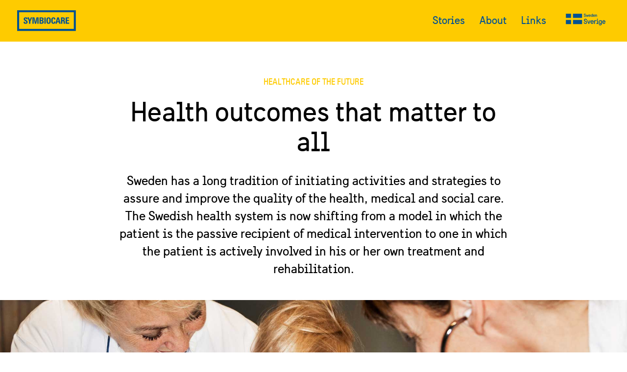

--- FILE ---
content_type: text/html; charset=UTF-8
request_url: http://www.symbiocare.org/health-outcomes-that-matter-to-all/
body_size: 8148
content:

<!doctype html>
<html class="no-js" lang="en-US"
	itemscope 
	itemtype="http://schema.org/Article" 
	prefix="og: http://ogp.me/ns#" >
  <head>
  <meta charset="utf-8">
  <meta http-equiv="x-ua-compatible" content="ie=edge">
  <meta name="viewport" content="width=device-width, initial-scale=1">
  <title>Health outcomes that matter to all | Symbiocare</title>

<!-- All in One SEO Pack 2.3.5 by Michael Torbert of Semper Fi Web Design[298,358] -->
<meta name="description" itemprop="description" content="Sweden has a long tradition of initiating activities and strategies to assure and improve the quality of the health, medical and social care. The Swedish health" />

<meta name="keywords" itemprop="keywords" content="quality care,results,the health system" />

<link rel="canonical" href="http://www.symbiocare.org/health-outcomes-that-matter-to-all/" />
<meta property="og:title" content="Health outcomes that matter to all | Symbiocare" />
<meta property="og:type" content="article" />
<meta property="og:url" content="http://www.symbiocare.org/health-outcomes-that-matter-to-all/" />
<meta property="og:image" content="http://www.symbiocare.org/wp-content/uploads/sites/3/2015/10/1.letsmakeeveryoneawinner_teaser-680x463.jpg" />
<meta property="og:site_name" content="Symbiocare" />
<meta property="og:description" content="Sweden’s health and medical care system has developed out of economic growth, increasing medical know-how, and deliberate, targeted investments in the health system. The system works well and performs well in international comparisons. But we are now facing an ageing population, an increase in lifestyle-related and chronic diseases, which is placing great demands on the health system. We believe that our policy to offer needs-adjusted, accessible and effective care of high quality, mean that we are well-prepared for the future, but we also realize that a substantial dose of innovative thinking and new ways of organizing healthcare will be required to meet the growing demand. S:t Görans Hospital in Stockholm, for example, reduced patient processing time by 40% through a major reorganization  Hospital management Swedish hospitals are constantly developing their management structure and organizational systems and processes in order to unify the various stakeholders and foster" />
<meta property="article:published_time" content="2015-10-20T08:36:41Z" />
<meta property="article:modified_time" content="2017-02-23T17:40:54Z" />
<meta name="twitter:card" content="summary" />
<meta name="twitter:title" content="Health outcomes that matter to all | Symbiocare" />
<meta name="twitter:description" content="Sweden’s health and medical care system has developed out of economic growth, increasing medical know-how, and deliberate, targeted investments in the health system. The system works well and performs well in international comparisons. But we are now facing an ageing population, an increase in lifestyle-related and chronic diseases, which is placing great demands on the health system. We believe that our policy to offer needs-adjusted, accessible and effective care of high quality, mean that we are well-prepared for the future, but we also realize that a substantial dose of innovative thinking and new ways of organizing healthcare will be required to meet the growing demand. S:t Görans Hospital in Stockholm, for example, reduced patient processing time by 40% through a major reorganization  Hospital management Swedish hospitals are constantly developing their management structure and organizational systems and processes in order to unify the various stakeholders and foster" />
<meta name="twitter:image" content="http://www.symbiocare.org/wp-content/uploads/sites/3/2015/10/1.letsmakeeveryoneawinner_teaser-680x463.jpg" />
<meta itemprop="image" content="http://www.symbiocare.org/wp-content/uploads/sites/3/2015/10/1.letsmakeeveryoneawinner_teaser-680x463.jpg" />
			<script>
			(function(i,s,o,g,r,a,m){i['GoogleAnalyticsObject']=r;i[r]=i[r]||function(){
			(i[r].q=i[r].q||[]).push(arguments)},i[r].l=1*new Date();a=s.createElement(o),
			m=s.getElementsByTagName(o)[0];a.async=1;a.src=g;m.parentNode.insertBefore(a,m)
			})(window,document,'script','//www.google-analytics.com/analytics.js','ga');

			ga('create', 'UA-72564196-4', 'auto');
			
			ga('send', 'pageview');
			</script>
<!-- /all in one seo pack -->
<link rel="stylesheet" href="http://www.symbiocare.org/wp-content/themes/bus/dist/styles/main.css">
<link rel='https://api.w.org/' href='http://www.symbiocare.org/wp-json/' />
<link rel="alternate" type="application/json+oembed" href="http://www.symbiocare.org/wp-json/oembed/1.0/embed?url=http%3A%2F%2Fwww.symbiocare.org%2Fhealth-outcomes-that-matter-to-all%2F" />
<link rel="alternate" type="text/xml+oembed" href="http://www.symbiocare.org/wp-json/oembed/1.0/embed?url=http%3A%2F%2Fwww.symbiocare.org%2Fhealth-outcomes-that-matter-to-all%2F&#038;format=xml" />
  <link rel="apple-touch-icon" sizes="57x57" href="http://www.symbiocare.org/wp-content/themes/bus/assets/symbiocare_favicon/apple-icon-57x57.png">
  <link rel="apple-touch-icon" sizes="60x60" href="http://www.symbiocare.org/wp-content/themes/bus/assets/symbiocare_favicon/apple-icon-60x60.png">
  <link rel="apple-touch-icon" sizes="72x72" href="http://www.symbiocare.org/wp-content/themes/bus/assets/symbiocare_favicon/apple-icon-72x72.png">
  <link rel="apple-touch-icon" sizes="76x76" href="http://www.symbiocare.org/wp-content/themes/bus/assets/symbiocare_favicon/apple-icon-76x76.png">
  <link rel="apple-touch-icon" sizes="114x114" href="http://www.symbiocare.org/wp-content/themes/bus/assets/symbiocare_favicon/apple-icon-114x114.png">
  <link rel="apple-touch-icon" sizes="120x120" href="http://www.symbiocare.org/wp-content/themes/bus/assets/symbiocare_favicon/apple-icon-120x120.png">
  <link rel="apple-touch-icon" sizes="144x144" href="http://www.symbiocare.org/wp-content/themes/bus/assets/symbiocare_favicon/apple-icon-144x144.png">
  <link rel="apple-touch-icon" sizes="152x152" href="http://www.symbiocare.org/wp-content/themes/bus/assets/symbiocare_favicon/apple-icon-152x152.png">
  <link rel="apple-touch-icon" sizes="180x180" href="http://www.symbiocare.org/wp-content/themes/bus/assets/symbiocare_favicon/apple-icon-180x180.png">
  <link rel="icon" type="image/png" sizes="192x192"  href="http://www.symbiocare.org/wp-content/themes/bus/assets/symbiocare_favicon/android-icon-192x192.png">
  <link rel="icon" type="image/png" sizes="32x32" href="http://www.symbiocare.org/wp-content/themes/bus/assets/symbiocare_favicon/favicon-32x32.png">
  <link rel="icon" type="image/png" sizes="96x96" href="http://www.symbiocare.org/wp-content/themes/bus/assets/symbiocare_favicon/favicon-96x96.png">
  <link rel="icon" type="image/png" sizes="16x16" href="http://www.symbiocare.org/wp-content/themes/bus/assets/symbiocare_favicon/favicon-16x16.png">
  <link rel="manifest" href="http://www.symbiocare.org/wp-content/themes/bus/assets/symbiocare_favicon/manifest.json">
  <meta name="msapplication-TileColor" content="#ffffff">
  <meta name="msapplication-TileImage" content="http://www.symbiocare.org/wp-content/themes/bus/assets/symbiocare_favicon/ms-icon-144x144.png">
  <meta name="theme-color" content="#ffffff">
	<link rel="canonical" href="http://www.symbiocare.org/health-outcomes-that-matter-to-all/">
</head>
  <body class="single single-post postid-13 single-format-standard health-outcomes-that-matter-to-all">
    <!--[if lt IE 9]>
      <div class="alert alert-warning">
        You are using an <strong>outdated</strong> browser. Please <a href="http://browsehappy.com/">upgrade your browser</a> to improve your experience.      </div>
    <![endif]-->
    <header class="banner container-fluid " role="banner">
  <div class="row">
    <div class="col-xs-6 col-sm-3 pull-left">
      <a class="brand large-logo" href="http://www.symbiocare.org/">
        <img src="http://www.symbiocare.org/wp-content/uploads/sites/3/2015/12/Symbiocare-logo.svg" alt="" class="img-responsive">
      </a>
      <a class="brand small-logo" href="http://www.symbiocare.org/">
        <img src="http://www.symbiocare.org/wp-content/uploads/sites/3/2015/12/small-logo.svg" alt="">
      </a>
    </div>
    
    <div class="col-xs-6 col-sm-9 pull-right no-padding">
      <div class="nav-container clearfix">
        <div class="menu-toggle pull-right">
          <button type="button" class="navbar-toggle collapsed" data-toggle="collapse" data-target="#bs-example-navbar-collapse-1" aria-expanded="false">
            <span class="sr-only">Toggle navigation</span>
            <span class="icon-bar"></span>
            <span class="icon-bar"></span>
            <span class="icon-bar"></span>
          </button>
        </div>

        <nav role="navigation" class="pull-right">
          <div class="swedish-flag">
            <img src="http://www.symbiocare.org/wp-content/themes/bus/dist/images/sweden-small-logo.svg" alt="Sweden logo" class="img-responsive">
          </div>
          <ul id="menu-main-menu" class="nav navbar-nav"><li class="menu-item menu-stories"><a href="http://www.symbiocare.org/stories/">Stories</a></li>
<li class="menu-item menu-about"><a href="http://www.symbiocare.org/about-symbiocare/">About</a></li>
<li class="menu-item menu-links"><a href="http://www.symbiocare.org/links/">Links</a></li>
</ul>        </nav>
      </div>
    </div><!-- end col -->
  </div><!-- end .row -->
</header>
    <div class="center-block clearfix" role="document">
      <div class="content clearfix">
        <main class="main" role="main">
            <article class="post-13 post type-post status-publish format-standard has-post-thumbnail hentry tag-quality-care tag-results tag-the-health-system">
    <header>
     <span class="theme text-center center-block">Healthcare of the future</span>
      <h1 class="entry-title text-center center-block">Health outcomes that matter to all</h1>
      <div class="excerpt text-center center-block">
        <p>Sweden has a long tradition of initiating activities and strategies to assure and improve the quality of the health, medical and social care. The Swedish health system is now shifting from a model in which the patient is the passive recipient of medical intervention to one in which the patient is actively involved in his or her own treatment and rehabilitation. </p>
      </div>
    </header>
    <div class="entry-content">
      <img class="alignnone wp-image-781 size-full" src="http://www.symbiocare.org/wp-content/uploads/sites/3/2015/10/2.letsmakeeveryoneawinner.jpg" alt="Doctor/nurse listening to a boy´s heart" width="1920" height="827" srcset="http://www.symbiocare.org/wp-content/uploads/sites/3/2015/10/2.letsmakeeveryoneawinner-300x129.jpg 300w, http://www.symbiocare.org/wp-content/uploads/sites/3/2015/10/2.letsmakeeveryoneawinner-680x293.jpg 680w, http://www.symbiocare.org/wp-content/uploads/sites/3/2015/10/2.letsmakeeveryoneawinner.jpg 1920w" sizes="(max-width: 1920px) 100vw, 1920px" />
<p>Sweden’s health and medical care system has developed out of economic growth, increasing medical know-how, and deliberate, targeted investments in the health system. The system works well and performs well in international comparisons. But we are now facing an ageing population, an increase in lifestyle-related and chronic diseases, which is placing great demands on the health system. We believe that our policy to offer needs-adjusted, accessible and effective care of high quality, mean that we are well-prepared for the future, but we also realize that a substantial dose of innovative thinking and new ways of organizing healthcare will be required to meet the growing demand.</p>
<blockquote class="highlight" style="font-size: 16px;font-family: tinymce, sweden_sansregular"><p>S:t Görans Hospital in Stockholm, for example, reduced patient processing time by 40% through a major reorganization</p></blockquote>
<img class="wp-image-778 size-large" src="http://www.symbiocare.org/wp-content/uploads/sites/3/2015/10/4.letsmakeeveryoneawinner-680x453.jpg" alt="Image of S:t Görans hospital" width="680" height="453" srcset="http://www.symbiocare.org/wp-content/uploads/sites/3/2015/10/4.letsmakeeveryoneawinner-300x200.jpg 300w, http://www.symbiocare.org/wp-content/uploads/sites/3/2015/10/4.letsmakeeveryoneawinner.jpg 680w" sizes="(max-width: 680px) 100vw, 680px" />
<h2>Hospital management</h2>
<p>Swedish hospitals are constantly developing their management structure and organizational systems and processes in order to unify the various stakeholders and foster collaboration across medical disciplines. In a modern hospital, entire teams of health professionals – from doctors and nurses to hospital administrators – work together to deliver quality care and improve patient outcomes. Collaboration also cuts costs. S:t Görans Hospital in Stockholm, for example, reduced patient processing time by 40% through a major reorganization.</p>
<h3>Thematic care</h3>
<p>Other hospitals, like the New Karolinska Solna University Hospital, are adopting new patient-oriented teamwork approaches. The new hospital, which admitted its first patient at the end of 2016, is responsible for providing the highly specialized care in Stockholm county. This means advanced medical care that is especially demanding of resources and expertise in regard to medical equipment and the training and experience of health professionals. It is also closely linked to research and education. Care will be provided thematically, which will increase the emphasis on the overall medical needs of the patients. An example is prostate cancer care, where patients need to consult with several specialists, including urologists, oncologists, radiologists, dietitians, social workers and physiotherapists.</p>
<img class="wp-image-1791 size-large" src="http://www.symbiocare.org/wp-content/uploads/sites/3/2015/10/7.keepingpplhealthy-680x481.jpg" alt="Illustration of Nya Karolinska" width="680" height="481" srcset="http://www.symbiocare.org/wp-content/uploads/sites/3/2015/10/7.keepingpplhealthy-300x212.jpg 300w, http://www.symbiocare.org/wp-content/uploads/sites/3/2015/10/7.keepingpplhealthy.jpg 680w" sizes="(max-width: 680px) 100vw, 680px" />
<p>Thematically organized wards, single patients rooms which will allow the medical staff to work in teams at the patient&#8217;s bedside and the proximity between important departments such as intensive care, imaging &amp; diagnostics and surgery are important features for the new thematic healthcare at Karolinska.</p>
<h2>Healthcare networks</h2>
<p>The &#8220;Future Plan for Stockholm Healthcare&#8221; involves a greater degree of collaboration in networks between various healthcare providers regarding the health and medical needs of patients. Collaboration on joint healthcare initiatives will simplify patient contacts with the health system. The GP and primary care centres will have a clearer role as hubs in a network of medical and healthcare services and in supporting patients as they navigate the healthcare network.</p>
<h2>e-Health Services</h2>
<p>An increase in the number of e-health services will make it easier for citizens to find the correct diagnosis and treatment, and participate in their own healthcare. For example the national web 1177 Vårdguiden (the 1177 Health Care Guide) will enable self-treatment, testing and other services that currently require a physical visit to a clinic. In order to facilitate collaboration across the healthcare network, e-health services are also being expanded for healthcare providers.</p>
<blockquote class="highlight" style="font-size: 16px;font-family: tinymce, sweden_sansregular"><p>The Swedish health system is now shifting from a model in which the patient is the passive recipient of medical intervention to a partnership between patients/family, healthcare providers and health professionals.</p></blockquote>
<h2>People-centered care promotes better resource usage</h2>
<p>A patient-centered approach in which health practitioners work more closely together is vital, because clinical knowledge has become so specialized. Swedish healthcare administrators came to this conclusion early on and have been at the forefront of adopting new collaboration models across care disciplines ever since. The Swedish health system is now shifting from a model in which the patient is the passive recipient of medical intervention to one in which an agreement is made with the patient (and their relatives), who is then actively involved in the provision of their own treatment and rehabilitation. The care and treatment are, thereby, provided in the form of a partnership between patients/family, healthcare providers and health professionals.</p>
<h2>Increasing flow efficiency</h2>
<p>The increase in the number of people with chronic diseases is placing great demands on the health system. Tomorrow&#8217;s healthcare will see a shift towards fewer but more expert and intensive care-orientated treatment centers and towards more and more being done on an outpatient basis. The physical premises will, therefore, need to facilitate an efficient flow for the patient who will, preferably, no longer need to be moved from one room to another or from one department to another.</p>
<h2>Increased collaboration creates the right innovations</h2>
<p>The healthcare of the future will also be characterized by increased collaboration between different county councils and regions. One example already in place is the national testbed for innovative radiotherapy which is a joint investment by all of Sweden’s university hospitals, regional cancer centres and six Medical technology companies.  The testbed enables development of the innovations that the health system needs – and is seeking. It also gives companies the chance to try out their innovations in a relevant environment. Development times can be reduced because it quickly becomes clear whether the innovation actually meets the health system’s demands. The collaboration between the university hospitals means that the most effective methods and technologies can be disseminated more rapidly to all of the regions, helping ensure a more consistent equitable health care for all of the country’s cancer patients.</p>
<h2>Increased equality means better public health</h2>
<p>Efforts to provide greater equitable health care for all are continuing in order to reduce the health gaps in society. The Commission’s primary focus will be on health differences between different socioeconomic groups, between the sexes, between people with disabilities, LBTQ people, people with a foreign background, members of national minorities, and the rest of the population. Health differences between those who are employed and those who are not part of the labor market will also be taken into account.</p>
<h2><img class="alignnone wp-image-1172 size-large" src="http://www.symbiocare.org/wp-content/uploads/sites/3/2015/10/5.letsmakeeveryoneawinner-680x453.jpg" alt="Woman holding a tablet" width="680" height="453" srcset="http://www.symbiocare.org/wp-content/uploads/sites/3/2015/10/5.letsmakeeveryoneawinner-300x200.jpg 300w, http://www.symbiocare.org/wp-content/uploads/sites/3/2015/10/5.letsmakeeveryoneawinner.jpg 680w" sizes="(max-width: 680px) 100vw, 680px" /></h2>
<h2></h2>
<h2>New technology and new solutions</h2>
<p>Maintaining the health of the industry in the form of new pharmaceuticals, new medical technology and other solutions, is also important if we are to meet tomorrow’s challenges. New innovations in healthcare result in more efficient care processes and treatment methods, and in highly developed diagnostic and prevention systems. A product or solution that helps the patient recover more quickly and ensures a shorter hospital stay not only reduces the patient’s suffering, it also saves the healthcare personnel’s time and offers a better solution for society as a whole.</p>
<p>We have a lot to do, but looking back, it is also clear what an incredible difference can be achieved over the course of a century – if we work together. Increased national and international collaboration between the private and public sectors and academia will ensure that, together, we are equipped to continue improving our health systems and face future health challenges.</p>
<p><em>Photo credit: Capio, Nya Karolinska Solna, illustration: White Tengbom Team</em></p>
    </div>
    <ul class="share-buttons clearfix">
  <li><a class="mail" href="mailto:?Subject=Health%20outcomes%20that%20matter%20to%20all&body=Sweden%20has%20a%20long%20tradition%20of%20initiating%20activities%20and%20strategies%20to%20assure%20and%20improve%20the%20quality%20of%20the%20health%2C%20medical%20and%20social%20care.%20The%20Swedish%20health%20system%20is%20now%20shifting%20from%20a%20model%20in%20which%20the%20patient%20is%20the%20passive%20recipient%20of%20medical%20intervention%20to%20one%20in%20which%20the%20patient%20is%20actively%20involved%20in%20his%20or%20her%20own%20treatment%20and%20rehabilitation.%20%0A%0ARead%20the%20full%20article%20here%3A%20http%3A%2F%2Fwww.symbiocare.org%2Fhealth-outcomes-that-matter-to-all%2F" target="_top"></a></li>
  <li><a class="fb" href="https://www.facebook.com/sharer/sharer.php?u=http%3A%2F%2Fwww.symbiocare.org%2Fhealth-outcomes-that-matter-to-all%2F" target="_blank"></a></li>
  <li><a class="tw" href="https://twitter.com/intent/tweet?text=Health outcomes that matter to all+

Read the full article here: http://www.symbiocare.org/health-outcomes-that-matter-to-all/&amp;source=webclient" target="_blank"></a></li>
  <li><a class="li" href="https://www.linkedin.com/cws/share?url=

Read the full article here: http://www.symbiocare.org/health-outcomes-that-matter-to-all/" target="_blank"></a></li>
</ul>        <div class="material">
    <h3>Further reading</h3>
      <ul>
                      
          
                <li class="link"><a href="http://lifescience.business-sweden.com">Life Science in Sweden</a><span></span></li>
                      
          
                <li class="link"><a href="http://www.sbu.se/en/">Swedish Agency for Health Technology Assessment and Assessment of Social Services</a><span></span></li>
                      
          
                <li class="link"><a href="http://vardanalys.se/Support/In-English/">Swedish Agency for Health and Care Services Analysis</a><span></span></li>
                      
          
                <li class="link"><a href="http://skl.se/tjanster/englishpages.411.html">Swedish Association of Local Authorities and Regions</a><span></span></li>
                      
          
                <li class="link"><a href="http://www.vinnova.se/en/">Vinnova, Sweden’s innovation agency</a><span></span></li>
            </ul>
    </div>
      </article>
<h3 class="text-center related-title">Related Articles</h3>
<div class="related-articles">
  <div class="container">
    <div class="row">
              <article class="col-sm-3">
          <div class="image-wrapper">
            <span class="hidden-xs">National Quality Registries</span>
            <div class="hover-wrapper">
              <a href="http://www.symbiocare.org/reporting-results-drives-health-improvements/" style="display: block;">
                <div class="image-hover"></div>
                                  <img width="680" height="463" src="http://www.symbiocare.org/wp-content/uploads/sites/3/2015/10/1.reportingresults_teaser-680x463.jpg" class="attachment-article-image size-article-image wp-post-image" alt="1.reportingresults_teaser" srcset="http://www.symbiocare.org/wp-content/uploads/sites/3/2015/10/1.reportingresults_teaser-300x204.jpg 300w, http://www.symbiocare.org/wp-content/uploads/sites/3/2015/10/1.reportingresults_teaser-680x463.jpg 680w, http://www.symbiocare.org/wp-content/uploads/sites/3/2015/10/1.reportingresults_teaser.jpg 930w" sizes="(max-width: 680px) 100vw, 680px">                              </a>
            </div>
          </div>

            <a href="http://www.symbiocare.org/reporting-results-drives-health-improvements/" style="display: block;">
              <header>
                <span class="visible-xs-block">National Quality Registries</span>
                <h2 class="entry-title text-center center-block">Reporting results drives health improvements</h2>
              </header>
              <div class="entry-content hidden-xs">
                <p>Detailed, long-term documentation of individualized data on patient problems, medical interventions, and outcomes after treatment has created invaluable tools for developing and improving healthcare.</p>
              </div>
            </a>
        </article>
              <article class="col-sm-3">
          <div class="image-wrapper">
            <span class="hidden-xs">Health promotion and prevention</span>
            <div class="hover-wrapper">
              <a href="http://www.symbiocare.org/keeping-people-healthy-is-a-good-investment/" style="display: block;">
                <div class="image-hover"></div>
                                  <img width="680" height="357" src="http://www.symbiocare.org/wp-content/uploads/sites/3/2015/10/keepingpplhealthy_teaser_wide-680x357.jpg" class="attachment-article-image size-article-image wp-post-image" alt="keepingpplhealthy_teaser_wide" srcset="http://www.symbiocare.org/wp-content/uploads/sites/3/2015/10/keepingpplhealthy_teaser_wide-300x158.jpg 300w, http://www.symbiocare.org/wp-content/uploads/sites/3/2015/10/keepingpplhealthy_teaser_wide-680x357.jpg 680w" sizes="(max-width: 680px) 100vw, 680px">                              </a>
            </div>
          </div>

            <a href="http://www.symbiocare.org/keeping-people-healthy-is-a-good-investment/" style="display: block;">
              <header>
                <span class="visible-xs-block">Health promotion and prevention</span>
                <h2 class="entry-title text-center center-block">Keeping people healthy is a good investment</h2>
              </header>
              <div class="entry-content hidden-xs">
                <p>Public health is about preventing ill-health. In Sweden this area covers everything from measures to promote public health to specific issues such as protection against communicable diseases, alcohol, tobacco andnull</p>
              </div>
            </a>
        </article>
              <article class="col-sm-3">
          <div class="image-wrapper">
            <span class="hidden-xs">Development of the Swedish health system</span>
            <div class="hover-wrapper">
              <a href="http://www.symbiocare.org/how-sweden-achieved-world-class-medical-and-social-care/" style="display: block;">
                <div class="image-hover"></div>
                                  <img width="680" height="357" src="http://www.symbiocare.org/wp-content/uploads/sites/3/2015/10/frompoortopraised_teaser-680x357.jpg" class="attachment-article-image size-article-image wp-post-image" alt="frompoortopraised_teaser" srcset="http://www.symbiocare.org/wp-content/uploads/sites/3/2015/10/frompoortopraised_teaser-300x158.jpg 300w, http://www.symbiocare.org/wp-content/uploads/sites/3/2015/10/frompoortopraised_teaser-680x357.jpg 680w" sizes="(max-width: 680px) 100vw, 680px">                              </a>
            </div>
          </div>

            <a href="http://www.symbiocare.org/how-sweden-achieved-world-class-medical-and-social-care/" style="display: block;">
              <header>
                <span class="visible-xs-block">Development of the Swedish health system</span>
                <h2 class="entry-title text-center center-block">How Sweden achieved world-class medical and social care</h2>
              </header>
              <div class="entry-content hidden-xs">
                <p>Sweden has done well in combining high levels of economic growth with increasing equality. From being one of the poorest countries in Europe, the 100-year period from 1870 to 1970null</p>
              </div>
            </a>
        </article>
              <article class="col-sm-3">
          <div class="image-wrapper">
            <span class="hidden-xs">Antibiotic resistance & Infection control</span>
            <div class="hover-wrapper">
              <a href="http://www.symbiocare.org/fighting-antibiotic-resistance-247/" style="display: block;">
                <div class="image-hover"></div>
                                  <img width="680" height="357" src="http://www.symbiocare.org/wp-content/uploads/sites/3/2015/10/1.fightingantibiotika_teaser_wide-680x357.jpg" class="attachment-article-image size-article-image wp-post-image" alt="1.fightingantibiotika_teaser_wide" srcset="http://www.symbiocare.org/wp-content/uploads/sites/3/2015/10/1.fightingantibiotika_teaser_wide-300x158.jpg 300w, http://www.symbiocare.org/wp-content/uploads/sites/3/2015/10/1.fightingantibiotika_teaser_wide-680x357.jpg 680w" sizes="(max-width: 680px) 100vw, 680px">                              </a>
            </div>
          </div>

            <a href="http://www.symbiocare.org/fighting-antibiotic-resistance-247/" style="display: block;">
              <header>
                <span class="visible-xs-block">Antibiotic resistance & Infection control</span>
                <h2 class="entry-title text-center center-block">Fighting antibiotic resistance 24/7</h2>
              </header>
              <div class="entry-content hidden-xs">
                <p>The spread of antibiotic-resistant bacteria poses an alarming threat to global public health. The problem of antibiotic resistance is caused by decades of antibiotic overuse. Sweden has acknowledged this urgentnull</p>
              </div>
            </a>
        </article>
          </div><!-- END .row -->
  </div><!-- END .container-fluid -->
</div><!-- END .related-articles -->
        </main><!-- /.main -->
              </div><!-- /.content -->
    </div><!-- /.wrap -->
    
<a href="http://www.symbiocare.org/toolbox/" class="toolbox-bar text-center"><span class="vcenter">TOOLBOX</span></a>

<footer class="content-info" role="contentinfo">
  <div class="container-fluid">
    <div class="logos clearfix center-block widget-count-4">
        <a href="https://sweden.se/">
      <div class="col-xs-8 col-sm-3 center-block">
        <img src="http://www.symbiocare.org/wp-content/uploads/sites/3/2015/11/sweden.svg" alt="" class="center-block vcenter img-responsive">
      </div>
    </a>
      <a href="http://www.business-sweden.se/en/">
      <div class="col-xs-8 col-sm-3 center-block">
        <img src="http://www.symbiocare.org/wp-content/uploads/sites/3/2015/11/business_sweden.svg" alt="" class="center-block vcenter img-responsive">
      </div>
    </a>
      <a href="http://www.government.se/">
      <div class="col-xs-8 col-sm-3 center-block">
        <img src="http://www.symbiocare.org/wp-content/uploads/sites/3/2015/11/government_offices.svg" alt="" class="center-block vcenter img-responsive">
      </div>
    </a>
      <a href="http://www.swecare.se/Eng/HOME">
      <div class="col-xs-8 col-sm-3 center-block">
        <img src="http://www.symbiocare.org/wp-content/uploads/sites/3/2016/01/swecare_foundation.svg" alt="" class="center-block vcenter img-responsive">
      </div>
    </a>
      </div>
    <div class="row contact">
      <div class="col-sm-6 col-sm-offset-3 text-center">
      <section class="widget text-2 widget_text"><h3>POSTAL ADDRESS:</h3>			<div class="textwidget"><p>Box 240, 10124 Stockholm</p>
</div>
		</section><section class="widget text-3 widget_text"><h3>VISITOR ADDRESS</h3>			<div class="textwidget"><p>World Trade Center<br />
Klarabergsviadukten 70, 11164 Stockholm</p>
</div>
		</section><section class="widget text-4 widget_text">			<div class="textwidget"><p>T: 08-588 660 00 / F: 08-588 661 90<br />
E: <a href="mailto:info@business-sweden.se">info@business-sweden.se</a><br />
<span>ORG. NO:</span> 262000-1194</p>
</div>
		</section>      </div>
    </div>
  </div>
</footer>
<script src="http://www.symbiocare.org/wp-content/themes/bus/dist/scripts/modernizr.js"></script>
<script src="https://ajax.googleapis.com/ajax/libs/jquery/1.11.3/jquery.min.js"></script>
<script>window.jQuery || document.write('<script src="http://www.symbiocare.org/wp-includes/js/jquery/jquery.js"><\/script>')</script>
<script src="http://www.symbiocare.org/wp-content/themes/bus/dist/scripts/main.js"></script>
<script src="http://www.symbiocare.org/wp-includes/js/wp-embed.min.js?ver=4.4.14"></script>
  </body>
</html>


--- FILE ---
content_type: image/svg+xml
request_url: http://www.symbiocare.org/wp-content/themes/bus/dist/images/tw-icon.svg
body_size: 829
content:
<svg width="23" height="19" viewBox="0 0 23 19" version="1.1" xmlns="http://www.w3.org/2000/svg"><title>Fill 1 Copy 26</title><g id="Page-1" stroke="none" stroke-width="1" fill="none" fill-rule="evenodd"><g id="Desktop-HD-Copy-106" fill="#000"><path d="M20.148 4.663c.01.202.014.406.014.608 0 6.22-4.647 13.386-13.144 13.386A12.9 12.9 0 0 1-.065 16.54a9.17 9.17 0 0 0 6.84-1.946c-2.022-.038-3.73-1.396-4.316-3.265a4.642 4.642 0 0 0 2.085-.082C2.432 10.815.84 8.915.84 6.634v-.058a4.547 4.547 0 0 0 2.092.59A4.726 4.726 0 0 1 .876 3.248c0-.862.228-1.67.627-2.366C3.78 3.73 7.186 5.604 11.026 5.8a4.833 4.833 0 0 1-.12-1.073c0-2.597 2.068-4.7 4.62-4.7 1.33 0 2.53.568 3.373 1.483A9.204 9.204 0 0 0 21.83.368a4.707 4.707 0 0 1-2.03 2.602 9.114 9.114 0 0 0 2.652-.74 9.425 9.425 0 0 1-2.306 2.433" id="Fill-1-Copy-26"/></g></g></svg>

--- FILE ---
content_type: image/svg+xml
request_url: http://www.symbiocare.org/wp-content/uploads/sites/3/2015/11/business_sweden.svg
body_size: 29518
content:
<?xml version="1.0" encoding="UTF-8" standalone="no"?>
<svg width="141px" height="96px" viewBox="0 0 141 96" version="1.1" xmlns="http://www.w3.org/2000/svg" xmlns:xlink="http://www.w3.org/1999/xlink" xmlns:sketch="http://www.bohemiancoding.com/sketch/ns">
    <!-- Generator: Sketch 3.4 (15588) - http://www.bohemiancoding.com/sketch -->
    <title>Group</title>
    <desc>Created with Sketch.</desc>
    <defs>
        <path id="path-1" d="M0,0.544725685 L140.998947,0.544725685 L140.998947,95.5453553 L0,95.5453553 L0,0.544725685 Z"></path>
    </defs>
    <g id="Page-1" stroke="none" stroke-width="1" fill="none" fill-rule="evenodd" sketch:type="MSPage">
        <g id="Desktop-HD-Copy-121" sketch:type="MSArtboardGroup" transform="translate(-650.000000, -3078.000000)">
            <g id="Group" sketch:type="MSLayerGroup" transform="translate(0.000000, 2872.000000)">
                <g id="Group-Copy-2">
                    <g transform="translate(260.000000, 181.000000)">
                        <g id="Group" transform="translate(390.000000, 25.000000)">
                            <path d="M137.967821,86.9574361 L138.471253,86.9574361 L138.471253,90.9619695 L140.998947,90.9619695 L140.998947,91.4300046 L137.967821,91.4300046 L137.967821,86.9574361 Z M136.432248,91.4300046 L135.924602,91.4300046 L135.924602,86.9574361 L136.432248,86.9574361 L136.432248,91.4300046 Z M132.748134,91.503463 C131.454798,91.503463 130.498487,90.4918356 130.498487,89.1989674 C130.498487,87.9249885 131.448479,86.87978 132.769199,86.87978 C133.582273,86.87978 134.070961,87.1673173 134.51752,87.5933761 L134.172068,87.9627671 C133.795021,87.605969 133.371632,87.3478151 132.762879,87.3478151 C131.77076,87.3478151 131.02509,88.1453637 131.02509,89.1884733 C131.02509,90.2294841 131.774973,91.0396256 132.762879,91.0396256 C133.377951,91.0396256 133.782382,90.8066574 134.209984,90.3973891 L134.544903,90.7206061 C134.075173,91.1970365 133.563316,91.503463 132.748134,91.503463 L132.748134,91.503463 Z M128.802826,86.9574361 L129.304152,86.9574361 L129.304152,91.4300046 L128.895509,91.4300046 L125.999193,87.7654787 L125.999193,91.4300046 L125.504187,91.4300046 L125.504187,86.9574361 L125.978129,86.9574361 L128.802826,90.5401083 L128.802826,86.9574361 Z M124.208744,89.5200856 C124.208744,90.8234479 123.463074,91.4992654 122.340357,91.4992654 C121.230279,91.4992654 120.474077,90.8234479 120.474077,89.5557654 L120.474077,86.9574361 L120.979616,86.9574361 L120.979616,89.5284809 C120.979616,90.4918356 121.491474,91.0354279 122.350889,91.0354279 C123.180815,91.0354279 123.705312,90.5359107 123.705312,89.5557654 L123.705312,86.9574361 L124.208744,86.9574361 L124.208744,89.5200856 Z M117.082755,87.3478151 C116.059039,87.3478151 115.326008,88.1663518 115.326008,89.1884733 C115.326008,90.208496 116.069571,91.0396256 117.095394,91.0396256 C118.121216,91.0396256 118.85214,90.2210889 118.85214,89.1989674 C118.85214,88.1789447 118.108577,87.3478151 117.082755,87.3478151 L117.082755,87.3478151 Z M117.082755,91.503463 C115.717801,91.503463 114.801512,90.4372665 114.801512,89.1989674 C114.801512,87.9627671 115.728333,86.87978 117.095394,86.87978 C118.460348,86.87978 119.378743,87.9501742 119.378743,89.1884733 C119.378743,90.4246736 118.447709,91.503463 117.082755,91.503463 L117.082755,91.503463 Z M112.124263,91.503463 C110.830927,91.503463 109.876723,90.4918356 109.876723,89.1989674 C109.876723,87.9249885 110.824608,86.87978 112.147434,86.87978 C112.962615,86.87978 113.447089,87.1673173 113.893649,87.5933761 L113.55241,87.9627671 C113.17115,87.605969 112.749867,87.3478151 112.139008,87.3478151 C111.146889,87.3478151 110.401219,88.1453637 110.401219,89.1884733 C110.401219,90.2294841 111.155314,91.0396256 112.139008,91.0396256 C112.75408,91.0396256 113.158511,90.8066574 113.592432,90.3973891 L113.925245,90.7206061 C113.451302,91.1970365 112.941551,91.503463 112.124263,91.503463 L112.124263,91.503463 Z M105.284746,91.4300046 L104.772889,91.4300046 L104.772889,87.4254712 L103.266805,87.4254712 L103.266805,86.9574361 L106.792937,86.9574361 L106.792937,87.4254712 L105.284746,87.4254712 L105.284746,91.4300046 Z M101.156181,88.9534064 C102.158832,89.1674852 102.620136,89.5326785 102.620136,90.2210889 C102.620136,90.9955505 101.979787,91.4908702 101.088776,91.4908702 C100.376809,91.4908702 99.7912263,91.257902 99.2540914,90.7772741 L99.5679467,90.409982 C100.037676,90.8318432 100.486342,91.0396256 101.105627,91.0396256 C101.70806,91.0396256 102.108278,90.7290014 102.108278,90.2735592 C102.108278,89.8516979 101.882893,89.6145322 100.941327,89.4172438 C99.9091853,89.1947698 99.4331364,88.8631575 99.4331364,88.1222768 C99.4331364,87.4044831 100.056634,86.8965705 100.907624,86.8965705 C101.560612,86.8965705 102.028235,87.0770684 102.48322,87.4443605 L102.190429,87.8347395 C101.773359,87.494732 101.35629,87.3478151 100.897092,87.3478151 C100.31151,87.3478151 99.9386751,87.6668346 99.9386751,88.0761029 C99.9386751,88.5021618 100.172487,88.7414264 101.156181,88.9534064 L101.156181,88.9534064 Z M98.3083129,87.4212736 L95.5699784,87.4212736 L95.5699784,88.9450111 L98.0176281,88.9450111 L98.0176281,89.404651 L95.5699784,89.404651 L95.5699784,90.9703648 L98.3378026,90.9703648 L98.3378026,91.4300046 L95.0623333,91.4300046 L95.0623333,86.9574361 L98.3083129,86.9574361 L98.3083129,87.4212736 Z M93.5351853,86.9574361 L94.0828522,86.9574361 L92.1533796,91.4614868 L91.7026076,91.4614868 L89.773135,86.9574361 L90.3376532,86.9574361 L91.9343128,90.8108551 L93.5351853,86.9574361 Z M88.2670511,86.9574361 L88.7641641,86.9574361 L88.7641641,91.4300046 L88.3576268,91.4300046 L85.4592051,87.7654787 L85.4592051,91.4300046 L84.9641985,91.4300046 L84.9641985,86.9574361 L85.4402474,86.9574361 L88.2670511,90.5401083 L88.2670511,86.9574361 Z M83.4265184,91.4300046 L82.9230861,91.4300046 L82.9230861,86.9574361 L83.4265184,86.9574361 L83.4265184,91.4300046 Z M77.7602725,87.2974436 C77.357948,87.2974436 77.0799017,87.5807833 77.0799017,87.9501742 C77.0799017,88.220921 77.1894351,88.4119129 77.5306737,88.7813038 C78.0972983,88.5882131 78.3921958,88.3174663 78.3921958,87.9249885 C78.3921958,87.5555975 78.1246816,87.2974436 77.7602725,87.2974436 L77.7602725,87.2974436 Z M77.3305646,89.2493389 C76.7323439,89.4697141 76.4732553,89.8349074 76.4732553,90.2168912 C76.4732553,90.699618 76.8545157,91.0648113 77.4085018,91.0648113 C77.8297841,91.0648113 78.2026188,90.844436 78.5270061,90.487638 L77.3305646,89.2493389 Z M79.5422963,91.5202535 L78.8366486,90.7982622 C78.4258984,91.2369139 77.9540623,91.4908702 77.36848,91.4908702 C76.563831,91.4908702 75.9571846,90.9913529 75.9571846,90.2378794 C75.9571846,89.6334215 76.3552963,89.2073626 77.0419863,88.9408135 C76.7323439,88.5798178 76.5933207,88.3069723 76.5933207,87.9501742 C76.5933207,87.3541116 77.0651568,86.87978 77.7792302,86.87978 C78.4111535,86.87978 78.8682447,87.326827 78.8682447,87.8998027 C78.8682447,88.4790748 78.4659202,88.8358729 77.8108264,89.068841 L78.8366486,90.1098518 C79.0346512,89.8181169 79.2158026,89.482307 79.3779962,89.1129161 L79.7929592,89.3018092 C79.5928502,89.7236704 79.3885283,90.1098518 79.1441846,90.4246736 L79.9277695,91.224321 L79.5422963,91.5202535 Z M73.0145283,87.4212736 L70.2761938,87.4212736 L70.2761938,88.9450111 L72.7259499,88.9450111 L72.7259499,89.404651 L70.2761938,89.404651 L70.2761938,90.9703648 L73.0482308,90.9703648 L73.0482308,91.4300046 L69.7685487,91.4300046 L69.7685487,86.9574361 L73.0145283,86.9574361 L73.0145283,87.4212736 Z M66.1876499,87.4254712 L65.1386571,87.4254712 L65.1386571,90.9619695 L66.1876499,90.9619695 C67.320899,90.9619695 68.0497173,90.1959031 68.0497173,89.1989674 C68.0497173,88.2041305 67.320899,87.4254712 66.1876499,87.4254712 L66.1876499,87.4254712 Z M66.1876499,91.4300046 L64.6331185,91.4300046 L64.6331185,86.9574361 L66.1876499,86.9574361 C67.5989453,86.9574361 68.5742136,87.9249885 68.5742136,89.1884733 C68.5742136,90.4498594 67.5989453,91.4300046 66.1876499,91.4300046 L66.1876499,91.4300046 Z M61.3281594,87.5157201 L60.3002308,89.79503 L62.3476624,89.79503 L61.3281594,87.5157201 Z M63.6178283,91.4300046 L63.0701614,91.4300046 L62.5456651,90.2483734 L60.106441,90.2483734 L59.5714126,91.4300046 L59.0532354,91.4300046 L61.0985606,86.9238551 L61.5725031,86.9238551 L63.6178283,91.4300046 Z M56.5339677,87.4254712 L55.1521621,87.4254712 L55.1521621,89.236746 L56.5297549,89.236746 C57.2017001,89.236746 57.6840682,88.8925408 57.6840682,88.3132687 C57.6840682,87.7570835 57.2585732,87.4254712 56.5339677,87.4254712 L56.5339677,87.4254712 Z M57.7346221,91.4300046 L56.4286472,89.6921882 L55.1521621,89.6921882 L55.1521621,91.4300046 L54.6424106,91.4300046 L54.6424106,86.9574361 L56.5718831,86.9574361 C57.55979,86.9574361 58.1938197,87.4863367 58.1938197,88.2901818 C58.1938197,89.0394577 57.6840682,89.4739118 56.9763141,89.6019393 L58.3539069,91.4300046 L57.7346221,91.4300046 Z M52.026248,91.4300046 L51.5143901,91.4300046 L51.5143901,87.4254712 L50.0083061,87.4254712 L50.0083061,86.9574361 L53.5323319,86.9574361 L53.5323319,87.4254712 L52.026248,87.4254712 L52.026248,91.4300046 Z M43.7880741,89.4172438 L43.7880741,91.4300046 L43.2825355,91.4300046 L43.2825355,86.9574361 L43.7880741,86.9574361 L43.7880741,88.9450111 L46.3810662,88.9450111 L46.3810662,86.9574361 L46.8844985,86.9574361 L46.8844985,91.4300046 L46.3810662,91.4300046 L46.3810662,89.4172438 L43.7880741,89.4172438 Z M40.5652651,88.9534064 C41.563704,89.1674852 42.0271144,89.5326785 42.0271144,90.2210889 C42.0271144,90.9955505 41.3846591,91.4908702 40.49786,91.4908702 C39.7816802,91.4908702 39.2003107,91.257902 38.6589631,90.7772741 L38.9749247,90.409982 C39.4446544,90.8318432 39.8912136,91.0396256 40.5126049,91.0396256 C41.1171448,91.0396256 41.5131501,90.7290014 41.5131501,90.2735592 C41.5131501,89.8516979 41.291977,89.6145322 40.3461984,89.4172438 C39.3140569,89.1947698 38.8401144,88.8631575 38.8401144,88.1222768 C38.8401144,87.4044831 39.4593993,86.8965705 40.3146022,86.8965705 C40.9696961,86.8965705 41.4373193,87.0770684 41.8944105,87.4443605 L41.5974066,87.8347395 C41.1824436,87.494732 40.7653742,87.3478151 40.3019637,87.3478151 C39.7184879,87.3478151 39.3477595,87.6668346 39.3477595,88.0761029 C39.3477595,88.5021618 39.5773583,88.7414264 40.5652651,88.9534064 L40.5652651,88.9534064 Z M37.4477767,91.4300046 L36.942238,91.4300046 L36.942238,86.9574361 L37.4477767,86.9574361 L37.4477767,91.4300046 Z M33.3149981,87.4254712 L32.263899,87.4254712 L32.263899,90.9619695 L33.3149981,90.9619695 C34.4482473,90.9619695 35.1728527,90.1959031 35.1728527,89.1989674 C35.1728527,88.2041305 34.4482473,87.4254712 33.3149981,87.4254712 L33.3149981,87.4254712 Z M33.3149981,91.4300046 L31.7562539,91.4300046 L31.7562539,86.9574361 L33.3149981,86.9574361 C34.7262935,86.9574361 35.6994555,87.9249885 35.6994555,89.1884733 C35.6994555,90.4498594 34.7262935,91.4300046 33.3149981,91.4300046 L33.3149981,91.4300046 Z M30.4818752,87.4212736 L27.7477535,87.4212736 L27.7477535,88.9450111 L30.1932968,88.9450111 L30.1932968,89.404651 L27.7477535,89.404651 L27.7477535,90.9703648 L30.5134713,90.9703648 L30.5134713,91.4300046 L27.2401085,91.4300046 L27.2401085,86.9574361 L30.4818752,86.9574361 L30.4818752,87.4212736 Z M22.795581,86.9448432 L23.2126504,86.9448432 L24.4427945,90.6828275 L25.7255989,86.9574361 L26.2564145,86.9574361 L24.655542,91.4614868 L24.2258342,91.4614868 L22.9956901,87.8347395 L21.7571203,91.4614868 L21.3358381,91.4614868 L19.7307529,86.9574361 L20.2826326,86.9574361 L21.5633305,90.6828275 L22.795581,86.9448432 Z M17.5548302,88.9534064 C18.5511626,89.1674852 19.0145731,89.5326785 19.0145731,90.2210889 C19.0145731,90.9955505 18.3742241,91.4908702 17.4832122,91.4908702 C16.7691388,91.4908702 16.1877694,91.257902 15.6485281,90.7772741 L15.9623834,90.409982 C16.4321131,90.8318432 16.8807786,91.0396256 17.5021699,91.0396256 C18.1046035,91.0396256 18.4985024,90.7290014 18.4985024,90.2735592 C18.4985024,89.8516979 18.2794356,89.6145322 17.3315506,89.4172438 C16.3015156,89.1947698 15.8296795,88.8631575 15.8296795,88.1222768 C15.8296795,87.4044831 16.4489643,86.8965705 17.3020608,86.8965705 C17.9571547,86.8965705 18.424778,87.0770684 18.8818692,87.4443605 L18.5848652,87.8347395 C18.1677958,87.494732 17.74862,87.3478151 17.2894224,87.3478151 C16.7080529,87.3478151 16.3331117,87.6668346 16.3331117,88.0761029 C16.3331117,88.5021618 16.564817,88.7414264 17.5548302,88.9534064 L17.5548302,88.9534064 Z M12.6553179,87.4212736 L9.91487709,87.4212736 L9.91487709,88.9450111 L12.3667396,88.9450111 L12.3667396,89.404651 L9.91487709,89.404651 L9.91487709,90.9703648 L12.6869141,90.9703648 L12.6869141,91.4300046 L9.41144483,91.4300046 L9.41144483,86.9574361 L12.6553179,86.9574361 L12.6553179,87.4212736 Z M5.01115203,89.4172438 L5.01115203,91.4300046 L4.50561336,91.4300046 L4.50561336,86.9574361 L5.01115203,86.9574361 L5.01115203,88.9450111 L7.60203769,88.9450111 L7.60203769,86.9574361 L8.10968277,86.9574361 L8.10968277,91.4300046 L7.60203769,91.4300046 L7.60203769,89.4172438 L5.01115203,89.4172438 Z M2.02004825,91.4300046 L1.50397753,91.4300046 L1.50397753,87.4254712 L0,87.4254712 L0,86.9574361 L3.5261322,86.9574361 L3.5261322,87.4254712 L2.02004825,87.4254712 L2.02004825,91.4300046 Z" id="Fill-1" fill="#005293" sketch:type="MSShapeGroup"></path>
                            <mask id="mask-2" sketch:name="Clip 4" fill="white">
                                <use xlink:href="#path-1"></use>
                            </mask>
                            <g id="Clip-4"></g>
                            <path d="M140.998947,95.5453553 L0,95.5453553 L0,94.0950762 L140.998947,94.0950762 L140.998947,95.5453553 Z" id="Fill-3" fill="#005293" sketch:type="MSShapeGroup" mask="url(#mask-2)"></path>
                            <path d="M52.9277919,40.5006506 C51.9778005,40.3075599 50.2294793,40.1858288 48.4516683,40.1858288 C46.6780702,40.1858288 44.7907258,40.3075599 43.8407344,40.5006506 C43.4278778,38.263317 43.1772149,36.6220459 42.1850953,34.1223607 C42.2166914,34.1181631 42.3009479,34.1013726 42.3304376,34.1013726 C42.9434033,34.1013726 43.4363035,34.5945935 43.4363035,35.2011501 L43.4363035,35.2095454 C43.6406254,34.9870713 43.9313101,34.8443521 44.2514846,34.8443521 C44.8644502,34.8443521 45.3594568,35.3396717 45.3594568,35.9504261 C45.3594568,36.5527851 44.8644502,37.0481048 44.2514846,37.0481048 C44.0471627,37.0481048 43.8554793,36.9914368 43.6890728,36.8927927 C43.8554793,37.369223 44.3041448,37.7092306 44.8370669,37.7092306 C45.2288593,37.7092306 45.5827364,37.5203375 45.8039096,37.2328002 C46.0208699,37.5203375 46.3768534,37.7092306 46.7665394,37.7092306 C47.3773987,37.7092306 47.8808309,37.2621836 47.9671938,36.6850103 C47.7628719,36.9095832 47.4721872,37.0481048 47.143587,37.0481048 C46.5348342,37.0481048 46.0377212,36.5527851 46.0377212,35.9504261 C46.0377212,35.3396717 46.5348342,34.8443521 47.143587,34.8443521 C47.2173114,34.8443521 47.2931422,34.856945 47.3626538,34.867439 C47.3036743,34.7373127 47.2699717,34.5861982 47.2699717,34.4245897 C47.2699717,33.818033 47.7628719,33.326911 48.3716247,33.3227133 L48.3905824,33.3227133 C48.9993352,33.326911 49.4922354,33.818033 49.4922354,34.4245897 C49.4922354,34.5861982 49.4627457,34.7373127 49.3974469,34.867439 C49.4711713,34.856945 49.5470021,34.8443521 49.6186201,34.8443521 C50.2294793,34.8443521 50.7244859,35.3396717 50.7244859,35.9504261 C50.7244859,36.5527851 50.2294793,37.0481048 49.6186201,37.0481048 C49.2921264,37.0481048 48.9993352,36.9095832 48.7971197,36.6850103 C48.885589,37.2621836 49.3869149,37.7092306 49.9935613,37.7092306 C50.3895665,37.7092306 50.7371244,37.5203375 50.9582975,37.2328002 C51.1836835,37.5203375 51.5333478,37.7092306 51.9272467,37.7092306 C52.4580623,37.7092306 52.9088342,37.369223 53.0731343,36.8927927 C52.9088342,36.9914368 52.7171508,37.0481048 52.5149354,37.0481048 C51.8998633,37.0481048 51.4048567,36.5527851 51.4048567,35.9504261 C51.4048567,35.3396717 51.8998633,34.8443521 52.5149354,34.8443521 C52.8351098,34.8443521 53.1257946,34.9870713 53.3301165,35.2095454 L53.3301165,35.2011501 C53.3301165,34.5945935 53.8251231,34.1013726 54.4338759,34.1013726 C54.4633656,34.1013726 54.5518349,34.1181631 54.5771118,34.1223607 C53.5870986,36.6220459 53.3385421,38.263317 52.9277919,40.5006506 L52.9277919,40.5006506 Z M45.7744198,50.0649372 C44.8244284,49.8760442 43.0718944,49.7522142 41.2982962,49.7522142 C39.5268045,49.7522142 37.6352473,49.8760442 36.6852559,50.0649372 C36.2745057,47.8297024 36.0280556,46.1905302 35.035936,43.6866474 C35.0675321,43.6866474 35.1475758,43.6698569 35.1791719,43.6698569 C35.7879247,43.6698569 36.2829313,44.1609789 36.2829313,44.7675356 L36.2829313,44.7759308 C36.4830404,44.5513579 36.777938,44.4107375 37.1023253,44.4107375 C37.7110781,44.4107375 38.2081911,44.908156 38.2081911,45.5147127 C38.2081911,46.1212694 37.7110781,46.616589 37.1023253,46.616589 C36.8980034,46.616589 36.70632,46.5599211 36.5399135,46.4654745 C36.7042136,46.9356084 37.1549855,47.2777148 37.6836947,47.2777148 C38.0818064,47.2777148 38.4293643,47.0888217 38.6505374,46.7970868 C38.8717106,47.0888217 39.2213748,47.2777148 39.6173801,47.2777148 C40.2240265,47.2777148 40.7274588,46.8306678 40.8159281,46.2471981 C40.6137126,46.4780674 40.3209214,46.616589 39.9923213,46.616589 C39.3814621,46.616589 38.8864555,46.1212694 38.8864555,45.5147127 C38.8864555,44.908156 39.3814621,44.4107375 39.9923213,44.4107375 C40.0702585,44.4107375 40.1439829,44.4191328 40.2156009,44.4359233 C40.154515,44.3015993 40.1208124,44.148386 40.1208124,43.9930739 C40.1208124,43.3823196 40.6137126,42.8911976 41.2224654,42.8911976 L41.2372103,42.8911976 C41.8480695,42.8911976 42.3451825,43.3823196 42.3451825,43.9930739 C42.3451825,44.148386 42.3051607,44.3015993 42.2482876,44.4359233 C42.3199056,44.4191328 42.3957364,44.4107375 42.4694608,44.4107375 C43.08032,44.4107375 43.5753266,44.908156 43.5753266,45.5147127 C43.5753266,46.1212694 43.08032,46.616589 42.4694608,46.616589 C42.1408606,46.616589 41.8480695,46.4780674 41.6479604,46.2471981 C41.7364297,46.8306678 42.2356491,47.2777148 42.844402,47.2777148 C43.2361944,47.2777148 43.5900715,47.0888217 43.8091382,46.7970868 C44.0303114,47.0888217 44.3799756,47.2777148 44.7759809,47.2777148 C45.3067965,47.2777148 45.7575685,46.9356084 45.9218686,46.4654745 C45.7575685,46.5599211 45.5658851,46.616589 45.3594568,46.616589 C44.7485976,46.616589 44.2514846,46.1212694 44.2514846,45.5147127 C44.2514846,44.908156 44.7485976,44.4107375 45.3594568,44.4107375 C45.6838441,44.4107375 45.9745289,44.5513579 46.1767443,44.7759308 L46.1767443,44.7675356 C46.1767443,44.1609789 46.6696445,43.6698569 47.2805037,43.6698569 C47.3120999,43.6698569 47.3942499,43.6866474 47.4237397,43.6866474 C46.4358329,46.1905302 46.18517,47.8297024 45.7744198,50.0649372 L45.7744198,50.0649372 Z M29.6666941,40.5006506 C29.2601567,38.263317 29.0073874,36.6220459 28.0173742,34.1223607 C28.0468639,34.1181631 28.1290139,34.1013726 28.1585037,34.1013726 C28.7693629,34.1013726 29.2664759,34.5945935 29.2664759,35.2011501 L29.2664759,35.2095454 C29.466585,34.9870713 29.763589,34.8443521 30.0837635,34.8443521 C30.6904099,34.8443521 31.1896293,35.3396717 31.1896293,35.9504261 C31.1896293,36.5527851 30.6904099,37.0481048 30.0837635,37.0481048 C29.881548,37.0481048 29.6898646,36.9914368 29.5234581,36.8927927 C29.6856518,37.369223 30.1364237,37.7092306 30.6672393,37.7092306 C31.0632446,37.7092306 31.4108025,37.5203375 31.6319756,37.2328002 C31.8552552,37.5203375 32.202813,37.7092306 32.5988183,37.7092306 C33.2054647,37.7092306 33.7067906,37.2621836 33.7973662,36.6850103 C33.5951508,36.9095832 33.3002532,37.0481048 32.9737595,37.0481048 C32.3629003,37.0481048 31.8700001,36.5527851 31.8700001,35.9504261 C31.8700001,35.3396717 32.3629003,34.8443521 32.9737595,34.8443521 C33.0474839,34.8443521 33.1233147,34.856945 33.1970391,34.867439 C33.1359532,34.7373127 33.1022506,34.5861982 33.1022506,34.4245897 C33.1022506,33.818033 33.5951508,33.326911 34.2017972,33.3227133 L34.2186485,33.3227133 C34.8274013,33.326911 35.3266207,33.818033 35.3266207,34.4245897 C35.3266207,34.5861982 35.2887053,34.7373127 35.2297258,34.867439 C35.2992374,34.856945 35.3729617,34.8443521 35.450899,34.8443521 C36.0617582,34.8443521 36.5567648,35.3396717 36.5567648,35.9504261 C36.5567648,36.5527851 36.0617582,37.0481048 35.450899,37.0481048 C35.1265116,37.0481048 34.8274013,36.9095832 34.6272922,36.6850103 C34.7157615,37.2621836 35.2213001,37.7092306 35.8237337,37.7092306 C36.219739,37.7092306 36.5694033,37.5203375 36.7905764,37.2328002 C37.0159624,37.5203375 37.3593074,37.7092306 37.7574191,37.7092306 C38.2903411,37.7092306 38.7411131,37.369223 38.9012004,36.8927927 C38.7369003,36.9914368 38.5473233,37.0481048 38.3387886,37.0481048 C37.7300358,37.0481048 37.2329228,36.5527851 37.2329228,35.9504261 C37.2329228,35.3396717 37.7300358,34.8443521 38.3387886,34.8443521 C38.6673887,34.8443521 38.9580735,34.9870713 39.1581825,35.2095454 L39.1581825,35.2011501 C39.1581825,34.5945935 39.6510827,34.1013726 40.2619419,34.1013726 C40.2935381,34.1013726 40.3756881,34.1181631 40.4072843,34.1223607 C39.4172711,36.6220459 39.1623953,38.263317 38.755858,40.5006506 C37.807973,40.3075599 36.0533325,40.1858288 34.2797344,40.1858288 C32.5082426,40.1858288 30.6166855,40.3075599 29.6666941,40.5006506 L29.6666941,40.5006506 Z M0,24.648323 L56.9468243,81.393905 L56.9468243,24.648323 L0,24.648323 Z" id="Fill-5" fill="#005293" sketch:type="MSShapeGroup" mask="url(#mask-2)"></path>
                            <path d="M114.433311,67.010536 L114.433311,66.9895479 C114.433311,65.4930949 113.430659,64.911724 111.935108,64.5024556 C110.578579,64.1372623 110.304745,63.9693573 110.304745,63.4887294 L110.304745,63.4656424 C110.304745,63.0668682 110.673367,62.8129119 111.246311,62.8129119 C111.77502,62.8129119 112.341645,63.0143979 112.967249,63.4236662 L114.203712,62.1895647 L114.176329,62.1685766 C113.354829,61.471771 112.373241,61.1233682 111.267375,61.1233682 C109.641226,61.1233682 108.503764,62.1538849 108.503764,63.6251522 L108.503764,63.6524367 C108.503764,65.3545733 109.634907,65.7890274 111.107288,66.1857029 C112.417476,66.5383033 112.630223,66.7607774 112.630223,67.1616505 L112.630223,67.1910339 C112.630223,67.6338832 112.230005,67.8962347 111.568592,67.8962347 C110.820816,67.8962347 110.136233,67.6212903 109.413734,67.0315242 L108.187802,68.2530328 L108.210973,68.2740209 C109.118836,69.121941 110.292107,69.5899761 111.532783,69.5899761 C113.31902,69.5899761 114.433311,68.6014356 114.433311,67.010536 L114.433311,67.010536 Z M109.123049,70.4987617 L107.32628,70.4987617 L107.32628,75.3805986 L103.785403,70.4987617 L102.127657,70.4987617 L102.127657,78.726105 L103.924426,78.726105 L103.924426,73.6847584 L107.570624,78.7051169 L107.587475,78.726105 L109.123049,78.726105 L109.123049,70.4987617 Z M101.622119,68.2740209 C102.527876,69.121941 103.707466,69.5899761 104.943929,69.5899761 C106.734379,69.5899761 107.842351,68.6014356 107.842351,67.010536 L107.842351,66.9895479 C107.842351,65.4930949 106.841806,64.911724 105.346254,64.5024556 C103.989725,64.1372623 103.715891,63.9693573 103.715891,63.4887294 L103.715891,63.4656424 C103.715891,63.0668682 104.084513,62.8129119 104.655351,62.8129119 C105.18406,62.8129119 105.752791,63.0143979 106.380502,63.4236662 L107.619071,62.1895647 L107.591688,62.1685766 C106.768081,61.471771 105.7886,61.1233682 104.678521,61.1233682 C103.052372,61.1233682 101.912804,62.1538849 101.912804,63.6251522 L101.912804,63.6524367 C101.912804,65.3545733 103.043946,65.7890274 104.522647,66.1857029 C105.828622,66.5383033 106.041369,66.7607774 106.041369,67.1616505 L106.041369,67.1910339 C106.041369,67.6338832 105.641151,67.8962347 104.977632,67.8962347 C104.231962,67.8962347 103.547379,67.6212903 102.826986,67.0315242 L101.598948,68.2530328 L101.622119,68.2740209 Z M101.066026,67.7682072 L97.139676,67.7682072 L97.139676,66.1752088 L100.5647,66.1752088 L100.5647,64.4772699 L97.139676,64.4772699 L97.139676,62.9409394 L101.061813,62.9409394 L101.061813,61.2430005 L95.3365881,61.2430005 L95.3365881,69.4703438 L101.066026,69.4703438 L101.066026,67.7682072 Z M101.066026,77.0281661 L97.139676,77.0281661 L97.139676,75.4351677 L100.5647,75.4351677 L100.5647,73.7330311 L97.139676,73.7330311 L97.139676,72.2008983 L101.061813,72.2008983 L101.061813,70.4987617 L95.3365881,70.4987617 L95.3365881,78.726105 L101.066026,78.726105 L101.066026,77.0281661 Z M94.5530031,74.5893464 C94.5530031,72.2197876 92.8025755,70.4987617 90.3844155,70.4987617 L87.3111617,70.4987617 L87.3111617,78.726105 L90.3844155,78.726105 C92.8025755,78.726105 94.5530031,77.0008815 94.5530031,74.6145322 L94.5530031,74.5893464 Z M86.2790203,61.2430005 L84.4675067,61.2430005 L84.4675067,69.4703438 L86.2790203,69.4703438 L86.2790203,61.2430005 Z M86.2790203,77.0281661 L82.35267,77.0281661 L82.35267,75.4351677 L85.7798009,75.4351677 L85.7798009,73.7330311 L82.35267,73.7330311 L82.35267,72.2008983 L86.2790203,72.2008983 L86.2790203,70.4987617 L80.5474757,70.4987617 L80.5474757,78.726105 L86.2790203,78.726105 L86.2790203,77.0281661 Z M80.0356178,70.4987617 L78.1377414,70.4987617 L76.5726779,75.8612265 L74.8812298,70.4777736 L73.3393369,70.4777736 L71.6457823,75.8612265 L70.0807189,70.4987617 L68.1386078,70.4987617 L70.8200692,78.7869706 L72.3788134,78.7869706 L74.0892192,73.5945095 L75.7954122,78.7869706 L77.3562628,78.7869706 L80.0356178,70.4987617 Z M68.1386078,76.2453092 C68.1386078,74.750955 67.1422754,74.1716828 65.6467235,73.7582168 C64.2880883,73.3972212 64.0100421,73.2251186 64.0100421,72.7444906 L64.0100421,72.7256013 C64.0100421,72.326827 64.3849832,72.0686731 64.9537142,72.0686731 C65.4866362,72.0686731 66.049048,72.2701591 66.6746521,72.6836251 L67.9132218,71.4495236 L67.8879449,71.4264366 C67.0643382,70.7317298 66.084857,70.3791294 64.9747783,70.3791294 C63.348629,70.3791294 62.211167,71.4138438 62.211167,72.885111 L62.211167,72.9102968 C62.211167,74.6103346 63.3402033,75.0489863 64.8167975,75.4435629 C66.1227724,75.7961634 66.3355199,76.0207363 66.3355199,76.4216094 L66.3355199,76.4467951 C66.3355199,76.8896445 65.9374082,77.1561936 65.2738887,77.1561936 C64.5345384,77.1561936 63.8415292,76.8770516 63.123243,76.2872854 L61.8973117,77.508794 L61.9183758,77.5297821 C62.8241326,78.3777022 64.0037228,78.8457373 65.2422926,78.8457373 C67.0285292,78.8457373 68.1386078,77.8613945 68.1386078,76.2704949 L68.1386078,76.2453092 Z M62.5334479,69.4703438 L66.2723276,69.4703438 C68.1470335,69.4703438 69.225516,68.6371154 69.225516,67.1910339 L69.225516,67.1616505 C69.225516,66.1940981 68.7979145,65.5749486 67.8437103,65.157285 C68.4840592,64.7522142 68.7937017,64.1771397 68.7937017,63.4194686 L68.7937017,63.3942828 C68.7937017,62.0678336 67.79105,61.2430005 66.1838583,61.2430005 L62.5334479,61.2430005 L62.5334479,69.4703438 Z M69.9353765,65.9359443 C69.9353765,68.2929102 71.1444565,69.5962725 73.3414433,69.5962725 C75.5658134,69.5962725 76.7896383,68.2782185 76.7896383,65.8750787 L76.7896383,61.2430005 L74.9781247,61.2430005 L74.9781247,65.9443395 C74.9781247,67.1658481 74.4030745,67.8395668 73.3625074,67.8395668 C72.3219403,67.8395668 71.7447836,67.14486 71.7447836,65.8876716 L71.7447836,61.2430005 L69.9353765,61.2430005 L69.9353765,65.9359443 Z M81.7523428,67.1616505 L81.7523428,67.1910339 C81.7523428,67.6338832 81.3542311,67.8962347 80.6886052,67.8962347 C79.9450421,67.8962347 79.2604585,67.6212903 78.5400659,67.0315242 L77.3141346,68.2530328 L77.3351987,68.2740209 C78.2388491,69.121941 79.4205457,69.5899761 80.657009,69.5899761 C82.4453521,69.5899761 83.5575371,68.6014356 83.5575371,67.010536 L83.5575371,66.9895479 C83.5575371,65.4930949 82.5548855,64.911724 81.0593336,64.5024556 C79.7070176,64.1372623 79.4289714,63.9693573 79.4289714,63.4887294 L79.4289714,63.4656424 C79.4289714,63.0668682 79.8018061,62.8129119 80.3684307,62.8129119 C80.8992463,62.8129119 81.4679773,63.0143979 82.091475,63.4236662 L83.3279383,62.1895647 L83.300555,62.1685766 C82.4811611,61.471771 81.4995735,61.1233682 80.3916012,61.1233682 C78.7633455,61.1233682 77.623777,62.1538849 77.623777,63.6251522 L77.623777,63.6524367 C77.623777,65.3545733 78.7549198,65.7890274 80.2357268,66.1857029 C81.5417017,66.5383033 81.7523428,66.7607774 81.7523428,67.1616505 L81.7523428,67.1616505 Z M87.3111617,69.4703438 L89.105824,69.4703438 L89.105824,64.4247996 L92.7688729,69.4703438 L94.3023402,69.4703438 L94.3023402,61.2430005 L92.5118908,61.2430005 L92.5118908,66.1206397 L88.9668009,61.2430005 L87.3111617,61.2430005 L87.3111617,69.4703438 Z M140.999368,82.8460731 L58.4006693,82.8460731 L58.4006693,0.545355329 L140.999368,82.8460731 Z M67.4203216,66.9685598 L67.4203216,66.9454729 C67.4203216,66.3955841 67.0158907,66.1164421 66.2154545,66.1164421 L64.3028332,66.1164421 L64.3028332,67.7933929 L66.2723276,67.7933929 C66.796824,67.7933929 67.4203216,67.6506737 67.4203216,66.9685598 L67.4203216,66.9685598 Z M66.9906138,63.7195987 L66.9906138,63.694413 C66.9906138,63.1948957 66.6135662,62.9157537 65.9289826,62.9157537 L64.3028332,62.9157537 L64.3028332,64.5213449 L65.8173428,64.5213449 C66.5967149,64.5213449 66.9906138,64.252697 66.9906138,63.7195987 L66.9906138,63.7195987 Z M92.6656588,74.6145322 L92.6656588,74.6355203 C92.6656588,76.0543173 91.7493699,77.0050791 90.3844155,77.0050791 L89.1268881,77.0050791 L89.1268881,72.2197876 L90.3844155,72.2197876 C91.7283058,72.2197876 92.6656588,73.2041305 92.6656588,74.6145322 L92.6656588,74.6145322 Z" id="Fill-6" fill="#005293" sketch:type="MSShapeGroup" mask="url(#mask-2)"></path>
                        </g>
                    </g>
                </g>
            </g>
        </g>
    </g>
</svg>

--- FILE ---
content_type: image/svg+xml
request_url: http://www.symbiocare.org/wp-content/uploads/sites/3/2015/11/sweden.svg
body_size: 11422
content:
<?xml version="1.0" encoding="UTF-8" standalone="no"?>
<svg width="206px" height="61px" viewBox="0 0 206 61" version="1.1" xmlns="http://www.w3.org/2000/svg" xmlns:xlink="http://www.w3.org/1999/xlink" xmlns:sketch="http://www.bohemiancoding.com/sketch/ns">
    <!-- Generator: Sketch 3.4 (15588) - http://www.bohemiancoding.com/sketch -->
    <title>Group</title>
    <desc>Created with Sketch.</desc>
    <defs></defs>
    <g id="Page-1" stroke="none" stroke-width="1" fill="none" fill-rule="evenodd" sketch:type="MSPage">
        <g id="Desktop-HD-Copy-121" sketch:type="MSArtboardGroup" transform="translate(-308.000000, -3100.000000)">
            <g id="Group" sketch:type="MSLayerGroup" transform="translate(0.000000, 2872.000000)">
                <g id="Group-Copy-2" sketch:type="MSShapeGroup">
                    <g transform="translate(260.000000, 181.000000)">
                        <g id="Group" transform="translate(48.000000, 47.000000)">
                            <path d="M37.1364242,21.7631615 L37.1364242,0.684734615 L26.6428148,0.684734615 L26.6428148,21.7631615 L0.104148157,21.7631615 L0.104148157,32.2473308 L0.104148157,32.2746577 L26.6428148,32.2746577 L26.6428148,53.5217308 L37.1528071,53.5217308 L37.1528071,32.2777808 L84.3572765,32.2777808 L84.3572765,21.7631615 L37.1364242,21.7631615 Z" id="Fill-3" fill="#FFCB05"></path>
                            <path d="M0.104382198,32.2745796 L0.104382198,32.2472527 L0.104382198,53.5216527 L26.6430488,53.5216527 L26.6430488,32.2745796 L0.104382198,32.2745796 Z" id="Fill-4" fill="#005293"></path>
                            <path d="M26.6424247,0.684734615 L0.103758089,0.684734615 L0.103758089,21.7631615 L26.6424247,21.7631615 L26.6424247,0.684734615 Z" id="Fill-7" fill="#005293"></path>
                            <path d="M37.1531971,53.5217308 L84.3576666,53.5217308 L84.3576666,32.2613846 L37.1531971,32.2613846 L37.1531971,53.5217308 Z" id="Fill-8" fill="#005293"></path>
                            <path d="M37.1383746,21.7631615 L84.3568864,21.7631615 L84.3568864,0.684734615 L37.1383746,0.684734615 L37.1383746,21.7631615 Z" id="Fill-9" fill="#005293"></path>
                            <g transform="translate(94.000000, 0.000000)" fill="#005293">
                                <path d="M4.16076895,9.14429115 C2.44212933,8.45096808 1.12760016,7.42581808 1.12760016,5.23732192 C1.12760016,2.38204885 3.33538505,0.684656538 6.10252747,0.684656538 C8.91179722,0.684656538 10.7849038,2.46793346 10.8293715,5.41533731 L8.6426503,5.930645 C8.42031154,3.89830269 7.48258806,2.98324115 6.05571931,2.98324115 C4.80672156,2.98324115 3.60141143,3.67344115 3.60141143,5.01246038 C3.60141143,6.35382192 4.80672156,6.84570654 5.76706898,7.22437962 L8.02010177,8.11679885 C10.0008671,8.89834885 11.3614243,9.970345 11.3614243,12.2478488 C11.3614243,15.1921296 9.04520048,16.8450181 6.12359114,16.8450181 C2.97652249,16.8450181 0.681362362,14.9251065 0.657958282,11.7114604 L2.84389937,11.2648604 C3.11070588,13.3175027 4.1163012,14.5464335 6.07678298,14.5464335 C7.43968058,14.5464335 8.86420893,13.9663219 8.86420893,12.4024412 C8.86420893,10.9509912 7.6393954,10.5293758 6.32408609,10.0148488 L4.16076895,9.14429115 Z" id="Fill-10"></path>
                                <path d="M20.313563,16.7118188 L18.5262714,11.0699804 L16.7616037,16.7118188 L14.4664436,16.7118188 L11.6337698,5.39456885 L13.9304902,5.39456885 L15.960404,13.0273688 L17.7710997,6.91082269 L19.3095279,6.91082269 L21.1155428,13.0273688 L23.1454567,5.39456885 L25.4211134,5.39456885 L22.6071628,16.7118188 L20.313563,16.7118188 Z" id="Fill-12"></path>
                                <path d="M33.0120708,9.92584115 C32.6781726,7.89349885 31.4978268,7.49140269 30.5593232,7.49140269 C29.4671328,7.49140269 28.3304746,8.07463731 27.9271443,9.92584115 L33.0120708,9.92584115 Z M27.9045203,11.8223296 C28.1744474,14.1677604 29.4671328,14.6143604 30.5156355,14.6143604 C31.5633582,14.6143604 32.5010817,14.1677604 33.1462542,13.2050719 L35.2026927,13.7438027 C34.5996475,15.6395104 32.858384,16.8450181 30.5593232,16.8450181 C27.9521086,16.8450181 25.4541131,15.3053412 25.4541131,11.086845 C25.4541131,6.80120269 28.0199805,5.25840269 30.4937917,5.25840269 C32.9707236,5.25840269 35.5108464,6.80120269 35.5108464,11.0634219 L35.5108464,11.8223296 L27.9045203,11.8223296 Z" id="Fill-14"></path>
                                <path d="M44.3210003,10.2818719 C44.0339103,8.31745654 42.896472,7.49140269 41.6248503,7.49140269 C40.5326599,7.49140269 39.1034507,8.09493731 39.1034507,11.0634219 C39.1034507,13.9866219 40.5061353,14.6143604 41.669318,14.6143604 C42.7381044,14.6143604 44.0339103,14.0756296 44.3210003,12.2689296 L44.3210003,10.2818719 Z M44.4778077,16.7115065 L44.3912126,15.6840142 C43.3622132,16.577995 42.5157656,16.8450181 41.5819428,16.8450181 C39.3281299,16.8450181 36.6936106,15.3053412 36.6936106,11.0423412 C36.6936106,6.80120269 39.3281299,5.25840269 41.5117306,5.25840269 C42.5391697,5.25840269 43.3622132,5.595695 44.3210003,6.397545 L44.3210003,0.818168077 L46.6855926,0.818168077 L46.6855926,16.7115065 L44.4778077,16.7115065 Z" id="Fill-16"></path>
                                <path d="M55.7442198,9.92584115 C55.4095414,7.89349885 54.2284155,7.49140269 53.2906921,7.49140269 C52.1961612,7.49140269 51.0587229,8.07463731 50.6592933,9.92584115 L55.7442198,9.92584115 Z M50.6358892,11.8223296 C50.9050362,14.1677604 52.1961612,14.6143604 53.2454442,14.6143604 C54.293947,14.6143604 55.22933,14.1677604 55.8776231,13.2050719 L57.9278205,13.7438027 C57.3271158,15.6395104 55.5874125,16.8450181 53.2906921,16.8450181 C50.680357,16.8450181 48.185482,15.3053412 48.185482,11.086845 C48.185482,6.80120269 50.7482288,5.25840269 53.2228202,5.25840269 C55.6989719,5.25840269 58.2414352,6.80120269 58.2414352,11.0634219 L58.2414352,11.8223296 L50.6358892,11.8223296 Z" id="Fill-18"></path>
                                <path d="M66.1868863,16.7118188 L66.1868863,10.1689727 C66.1868863,7.93909577 65.0736322,7.49093423 64.2708723,7.49093423 C63.4010207,7.49093423 62.3283336,8.00389962 62.0615271,9.63570731 L62.0615271,16.7118188 L59.6969349,16.7118188 L59.6969349,5.39456885 L61.882876,5.39456885 L61.9484074,6.33071115 C62.8658474,5.57180346 63.6678272,5.258715 64.5610829,5.258715 C66.3460341,5.258715 68.5514786,6.486865 68.5514786,9.96987654 L68.5514786,16.7118188 L66.1868863,16.7118188 Z" id="Fill-20"></path>
                                <path d="M5.84523861,40.7929281 C3.04533049,39.6647165 0.900736607,37.9930896 0.900736607,34.4288781 C0.900736607,29.7754935 4.50028414,27.0107896 9.00790998,27.0107896 C13.5841878,27.0107896 16.63686,29.9175935 16.7086325,34.7216665 L13.1457514,35.5563088 C12.7837682,32.2474088 11.2593825,30.7561396 8.93145665,30.7561396 C6.89764208,30.7561396 4.93560003,31.8843512 4.93560003,34.0634781 C4.93560003,36.2472896 6.89764208,37.0475781 8.4602545,37.663605 L12.1300143,39.1189588 C15.3660184,40.3923935 17.5839451,42.1389742 17.5839451,45.8491896 C17.5839451,50.6470165 13.8041861,53.3391088 9.0430161,53.3391088 C3.91986295,53.3391088 0.172869714,50.2113473 0.138543729,44.9755088 L3.70064473,44.2478319 C4.13596062,47.5926473 5.77268596,49.5937588 8.96968331,49.5937588 C11.1852696,49.5937588 13.5116351,48.6490281 13.5116351,46.1045012 C13.5116351,43.7372088 11.514487,43.0470088 9.36989309,42.210805 L5.84523861,40.7929281 Z" id="Fill-22"></path>
                                <path d="M47.2167872,42.0662065 C46.6722522,38.7565258 44.7445362,38.1038027 43.2170299,38.1038027 C41.43988,38.1038027 39.5878372,39.0469719 38.9325229,42.0662065 L47.2167872,42.0662065 Z M38.8950764,45.1557104 C39.3296121,48.9736719 41.43988,49.7013488 43.1444772,49.7013488 C44.8545353,49.7013488 46.3812615,48.9736719 47.433665,47.4105719 L50.7757676,48.2858142 C49.7966969,51.3776604 46.9616827,53.3389527 43.2170299,53.3389527 C38.9668489,53.3389527 34.8984396,50.8303412 34.8984396,43.9572296 C34.8984396,36.9748104 39.0768481,34.4638565 43.1093711,34.4638565 C47.1442345,34.4638565 51.2859766,36.9748104 51.2859766,43.9197527 L51.2859766,45.1557104 L38.8950764,45.1557104 Z" id="Fill-24"></path>
                                <path d="M70.6277325,32.3218942 C69.2125658,32.3218942 68.0860494,31.1187288 68.0860494,29.6305827 C68.0860494,28.0994942 69.2125658,26.9010135 70.6277325,26.9010135 C72.0826862,26.9010135 73.2450888,28.0994942 73.2450888,29.6305827 C73.2450888,31.1187288 72.0826862,32.3218942 70.6277325,32.3218942 L70.6277325,32.3218942 Z M65.0684834,53.1215865 L65.0684834,49.5940712 L68.7756896,49.5940712 L68.7756896,38.2112365 L65.0684834,38.2112365 L65.0684834,34.6837212 L72.5531082,34.6837212 L72.5531082,49.5940712 L76.2626549,49.5940712 L76.2626549,53.1215865 L65.0684834,53.1215865 Z" id="Fill-26"></path>
                                <path d="M89.2923304,42.6464742 C88.8180077,39.4468819 86.9651847,38.1039588 84.8939236,38.1039588 C83.1128731,38.1039588 80.7849473,39.1189588 80.7849473,43.9199088 C80.7849473,48.6857242 83.0754266,49.701505 84.964916,49.701505 C86.7077398,49.701505 88.8180077,48.8309473 89.2923304,45.8835435 L89.2923304,42.6464742 Z M89.2923304,51.5222588 C87.5838326,53.0111858 86.1647652,53.3391088 84.8229313,53.3391088 C81.1523914,53.3391088 76.8632036,50.8297165 76.8632036,43.8847742 C76.8632036,36.9749665 81.1523914,34.4640127 84.7831443,34.4640127 C86.4198697,34.4640127 87.7624837,34.973855 89.4031097,36.3917319 L89.5092082,34.6841896 L93.1423016,34.6841896 L93.1423016,53.1212742 C93.1423016,57.5224704 90.0194172,60.7970165 85.1108014,60.7970165 C81.3302624,60.7970165 78.5326946,58.9028704 77.6261766,55.740755 L80.9674991,54.8670742 C82.0230231,56.430955 83.5505294,57.1594127 85.2551266,57.1594127 C87.8373768,57.1594127 89.2923304,55.558055 89.2923304,53.1212742 L89.2923304,51.5222588 Z" id="Fill-28"></path>
                                <path d="M107.825163,42.0662065 C107.277508,38.7565258 105.352912,38.1038027 103.824626,38.1038027 C102.048256,38.1038027 100.190752,39.0469719 99.5385587,42.0662065 L107.825163,42.0662065 Z M99.5011122,45.1557104 C99.9379884,48.9736719 102.048256,49.7013488 103.750513,49.7013488 C105.461351,49.7013488 106.984957,48.9736719 108.039701,47.4105719 L111.384924,48.2858142 C110.402733,51.3776604 107.566938,53.3389527 103.824626,53.3389527 C99.5760053,53.3389527 95.5013549,50.8303412 95.5013549,43.9572296 C95.5013549,36.9748104 99.6828839,34.4638565 103.715407,34.4638565 C107.752611,34.4638565 111.892012,36.9748104 111.892012,43.9197527 L111.892012,45.1557104 L99.5011122,45.1557104 Z" id="Fill-30"></path>
                                <path d="M63.4785662,34.7213542 C62.7928266,34.5425581 62.100846,34.468385 61.7037568,34.468385 C60.248023,34.468385 58.6861907,35.4138965 57.3061301,36.7942965 L57.1594645,34.6885619 L53.5614773,34.6885619 L53.5614773,53.1209619 L57.414569,53.1209619 L57.414569,42.4689273 C57.9239978,39.5215235 59.703488,38.5416581 61.3363127,38.5416581 C61.8800675,38.5416581 62.5361619,38.6509658 63.4785662,38.8313235 L63.4785662,34.7213542 Z" id="Fill-32"></path>
                                <path d="M24.5631198,53.1212742 L18.0185589,34.6841896 L22.0112949,34.6841896 L26.4502688,47.8245358 L30.8954838,34.6841896 L34.8819788,34.6841896 L28.3397582,53.1212742 L24.5631198,53.1212742 Z" id="Fill-34"></path>
                            </g>
                        </g>
                    </g>
                </g>
            </g>
        </g>
    </g>
</svg>

--- FILE ---
content_type: image/svg+xml
request_url: http://www.symbiocare.org/wp-content/themes/bus/dist/images/fb-icon.svg
body_size: 786
content:
<svg width="10" height="20" viewBox="0 0 10 20" version="1.1" xmlns="http://www.w3.org/2000/svg"><title>Shape Copy 5</title><g id="Page-1" stroke="none" stroke-width="1" fill="none" fill-rule="evenodd"><g id="Desktop-HD-Copy-106" fill="#000"><path d="M3.498 1.056C4.268.326 5.363.08 6.396.05 7.49.04 8.58.048 9.673.048c.005 1.145.005 2.29 0 3.435-.706 0-1.413.002-2.12 0-.447-.03-.906.308-.988.75-.01.765-.004 1.532-.003 2.298 1.035.004 2.07-.002 3.107.002a42.514 42.514 0 0 1-.378 3.31c-.915.01-1.83 0-2.745.005-.008 3.268.005 6.537-.006 9.805-1.358.005-2.717-.003-4.076.004-.026-3.27.002-6.54-.014-9.81-.663-.006-1.326.006-1.99-.004.004-1.1.002-2.198.002-3.296.663-.008 1.325.002 1.988-.005.02-1.067-.02-2.136.02-3.204.067-.845.392-1.697 1.028-2.28z" id="Shape-Copy-5"/></g></g></svg>

--- FILE ---
content_type: image/svg+xml
request_url: http://www.symbiocare.org/wp-content/uploads/sites/3/2016/01/swecare_foundation.svg
body_size: 10337
content:
<?xml version="1.0" encoding="UTF-8" standalone="no"?>
<svg width="241px" height="52px" viewBox="0 0 241 52" version="1.1" xmlns="http://www.w3.org/2000/svg" xmlns:xlink="http://www.w3.org/1999/xlink" xmlns:sketch="http://www.bohemiancoding.com/sketch/ns">
    <!-- Generator: Sketch 3.4.4 (17249) - http://www.bohemiancoding.com/sketch -->
    <title>Page 1</title>
    <desc>Created with Sketch.</desc>
    <defs></defs>
    <g id="Page-1" stroke="none" stroke-width="1" fill="none" fill-rule="evenodd" sketch:type="MSPage">
        <g id="Desktop" sketch:type="MSArtboardGroup" transform="translate(-370.000000, -482.000000)" fill="#005293">
            <g id="Page-1" sketch:type="MSLayerGroup" transform="translate(370.000000, 482.000000)">
                <path d="M42.9459323,36.7559192 L42.9459323,46.3181652 L33.7241044,51.5801709 L25.8016787,46.8075884 L17.4391141,51.5801709 L8.68319736,46.3054816 L8.68319736,36.5307223 L0,31.6094089 L0,20.6507725 L8.68277457,15.9158841 L8.68277457,5.87453942 L17.4386913,0.642128744 L25.8017259,5.37663103 L33.7244427,0.642128744 L42.945425,5.86185581 L42.945425,15.6985216 L52.0258729,20.6511107 L52.0258729,31.6089016 L42.9459323,36.7559192 L42.9459323,36.7559192 Z M18.2956803,30.537629 L25.8017579,34.7869886 L32.8902841,30.5509867 L32.8902841,21.6670831 L25.8029545,17.3975744 L18.2956803,21.6806588 L18.2956803,30.537629 L18.2956803,30.537629 Z M16.6045327,30.5514414 L9.28218036,34.9271746 L1.6911476,30.6243154 L1.6911476,21.6553141 L9.50836672,17.3922513 L16.6045327,21.6670831 L16.6045327,30.5514414 L16.6045327,30.5514414 Z M34.5814317,30.5379708 L42.5395214,35.0423985 L50.3347253,30.6238081 L50.3347253,21.6548068 L42.3042976,17.2750229 L34.5814317,21.6807037 L34.5814317,30.5379708 L34.5814317,30.5379708 Z M10.3739222,15.9402499 L10.3739222,6.83426569 L17.4615218,2.59794094 L24.968526,6.84779487 L24.968526,15.9267208 L17.4615218,20.2095521 L10.3739222,15.9402499 Z M26.658828,15.9402499 L26.658828,6.83426569 L33.7481187,2.59794094 L41.2551229,6.84779487 L41.2551229,15.9267208 L33.7481187,20.2095521 L26.658828,15.9402499 Z M10.374345,45.3499832 L10.374345,36.2448445 L17.4619446,32.0085198 L24.9681032,36.2583737 L24.9681032,45.336454 L17.4619446,49.6192853 L10.374345,45.3499832 Z M26.6593353,45.3499832 L26.6593353,36.2448445 L33.7477805,32.0085198 L41.2547847,36.2583737 L41.2547847,45.336454 L33.7477805,49.6192853 L26.6593353,45.3499832 Z M61.0150834,26.8139062 L63.3793078,26.8139062 C63.3911458,27.6341128 63.7209196,27.6983764 64.4024521,27.6983764 L67.3002335,27.6983764 C67.7999676,27.6983764 68.3123853,27.6451053 68.3123853,27.0481302 C68.3123853,26.3767446 68.0350371,26.3344659 64.9875891,26.3344659 C61.4302601,26.3344659 61.0260759,25.9082967 61.0260759,24.0125202 C61.0260759,22.6173235 61.1529119,21.540908 64.1352507,21.540908 L67.4389076,21.540908 C70.1650375,21.540908 70.4212464,22.4676569 70.4212464,23.820575 L70.4212464,24.0657914 L68.0561764,24.0657914 C68.0561764,23.5009481 67.9919128,23.2667241 66.9053505,23.2667241 L64.2849173,23.2667241 C63.7522058,23.2667241 63.3911458,23.4476769 63.3911458,23.8628537 C63.3911458,24.5342393 63.6777953,24.5562242 66.2136711,24.5452317 C69.8876893,24.5342393 70.7408733,24.7583163 70.7408733,27.0058515 C70.7408733,29.0834263 70.0382014,29.423347 66.8952036,29.423347 L64.029554,29.423347 C61.8784143,29.423347 61.0150834,29.0191627 61.0150834,27.3466177 L61.0150834,26.8139062 Z M70.4361285,21.6261418 L72.7479272,21.6261418 L74.3883404,27.2931775 L74.4094798,27.2931775 L76.3703654,21.6261418 L78.5637838,21.6261418 L80.5238239,27.2931775 L80.5449633,27.2931775 L82.186222,21.6261418 L84.4971752,21.6261418 L81.9934312,29.3386205 L79.2774481,29.3386205 L77.4772215,24.2465751 L77.4560822,24.2465751 L75.6558555,29.3386205 L72.9398725,29.3386205 L70.4361285,21.6261418 Z M84.8406473,21.6261418 L93.2769371,21.6261418 L93.2769371,23.4162216 L87.2057172,23.4162216 L87.2057172,24.6516049 L92.9581558,24.6516049 L92.9581558,26.2497394 L87.2057172,26.2497394 L87.2057172,27.4851227 L93.4156112,27.4851227 L93.4156112,29.3386205 L84.8406473,29.3386205 L84.8406473,21.6261418 Z M94.1419591,24.3321471 C94.1419591,22.0736195 95.4086286,21.540908 97.5394746,21.540908 L100.320567,21.540908 C103.685951,21.540908 104.122267,22.2655648 104.101127,24.4488363 L101.736057,24.4488363 L101.736057,24.2357517 C101.736057,23.6819009 101.331873,23.5220874 100.629201,23.5220874 L98.0510468,23.5220874 C96.8038254,23.5220874 96.5696015,24.1080701 96.5696015,25.0669508 L96.5696015,25.8981498 C96.5696015,27.0159984 96.8038254,27.4421676 97.9233651,27.4421676 L100.447403,27.4421676 C101.512826,27.4421676 101.832453,27.3356253 101.832453,26.3767446 L104.197523,26.3767446 L104.197523,27.1014013 C104.197523,28.4010483 103.729075,29.423347 101.352167,29.423347 L97.5394746,29.423347 C95.4086286,29.423347 94.1419591,28.8914811 94.1419591,26.6329534 L94.1419591,24.3321471 Z M108.51071,21.6264801 L111.589444,21.6264801 L115.829151,29.3389587 L113.197726,29.3389587 L112.462922,27.9750482 L107.669364,27.9750482 L106.977685,29.3389587 L104.335267,29.3389587 L108.51071,21.6264801 Z M108.552989,26.3134957 L111.578452,26.3134957 L110.044581,23.4157142 L108.552989,26.3134957 Z M116.139139,21.6259727 L123.276627,21.6259727 C125.097993,21.6259727 125.58758,22.5315823 125.58758,23.9166322 L125.58758,24.4062194 C125.58758,25.4395106 125.354202,26.0466326 124.266794,26.3028414 L124.266794,26.3239808 C124.969466,26.4516624 125.555449,26.7602969 125.555449,28.0286576 L125.555449,29.3384514 L123.190379,29.3384514 L123.190379,28.4117025 C123.190379,27.6024884 122.957,27.3361326 122.220505,27.3361326 L118.503363,27.3361326 L118.503363,29.3384514 L116.139139,29.3384514 L116.139139,21.6259727 Z M118.503363,25.4183712 L122.413296,25.4183712 C123.05255,25.4183712 123.286774,25.1630079 123.286774,24.6091571 L123.286774,24.3529482 C123.286774,23.6714158 122.946008,23.5437341 122.200212,23.5437341 L118.503363,23.5437341 L118.503363,25.4183712 Z M126.653595,21.6261418 L135.089885,21.6261418 L135.089885,23.4162216 L129.018665,23.4162216 L129.018665,24.6516049 L134.771104,24.6516049 L134.771104,26.2497394 L129.018665,26.2497394 L129.018665,27.4851227 L135.228559,27.4851227 L135.228559,29.3386205 L126.653595,29.3386205 L126.653595,21.6261418 Z M142.379239,21.6261418 L150.431638,21.6261418 L150.431638,23.4796396 L144.744308,23.4796396 L144.744308,24.9179607 L150.166128,24.9179607 L150.166128,26.7071948 L144.744308,26.7071948 L144.744308,29.3386205 L142.379239,29.3386205 L142.379239,21.6261418 Z M151.15714,24.3317243 C151.15714,22.0740423 152.424655,21.5413308 154.554656,21.5413308 L158.3479,21.5413308 C160.477055,21.5413308 161.745415,22.0740423 161.745415,24.3317243 L161.745415,26.6325307 C161.745415,28.8910583 160.477055,29.4237698 158.3479,29.4237698 L154.554656,29.4237698 C152.424655,29.4237698 151.15714,28.8910583 151.15714,26.6325307 L151.15714,24.3317243 Z M153.585628,25.897727 C153.585628,27.0164212 153.819852,27.4425904 154.938546,27.4425904 L157.964009,27.4425904 C159.081858,27.4425904 159.316082,27.0164212 159.316082,25.897727 L159.316082,25.0673735 C159.316082,24.1084929 159.081858,23.5225102 157.835482,23.5225102 L155.066228,23.5225102 C153.819852,23.5225102 153.585628,24.1084929 153.585628,25.0673735 L153.585628,25.897727 Z M162.640032,21.6261418 L165.005102,21.6261418 L165.005102,26.0789335 C165.005102,27.0589535 165.356861,27.4419984 166.325043,27.4419984 L168.668974,27.4419984 C169.638001,27.4419984 169.98976,27.0589535 169.98976,26.0789335 L169.98976,21.6261418 L172.35483,21.6261418 L172.35483,26.5905056 C172.35483,28.5074214 171.363817,29.4240234 169.191538,29.4240234 L165.80417,29.4240234 C163.631045,29.4240234 162.640032,28.5074214 162.640032,26.5905056 L162.640032,21.6261418 Z M173.419407,21.6261418 L177.084124,21.6261418 L181.525923,27.2289139 L181.547908,27.2289139 L181.547908,21.6261418 L183.912132,21.6261418 L183.912132,29.3386205 L180.248261,29.3386205 L175.805616,23.7358485 L175.785323,23.7358485 L175.785323,29.3386205 L173.419407,29.3386205 L173.419407,21.6261418 Z M185.062451,21.6259727 L192.19994,21.6259727 C194.564164,21.6259727 195.395363,22.4039006 195.395363,24.3106696 L195.395363,26.6546001 C195.395363,28.5605235 194.564164,29.3384514 192.19994,29.3384514 L185.062451,29.3384514 L185.062451,21.6259727 Z M187.427521,27.357272 L191.624104,27.357272 C192.636256,27.357272 193.030293,27.0697769 193.030293,25.9722221 L193.030293,24.9279384 C193.030293,23.8312292 192.636256,23.5437341 191.624104,23.5437341 L187.427521,23.5437341 L187.427521,27.357272 Z M199.70965,21.6264801 L202.788384,21.6264801 L207.028091,29.3389587 L204.396665,29.3389587 L203.661862,27.9750482 L198.867458,27.9750482 L198.175779,29.3389587 L195.534206,29.3389587 L199.70965,21.6264801 Z M199.752774,26.3134957 L202.777391,26.3134957 L201.244366,23.4157142 L199.752774,26.3134957 Z M205.25061,21.6261418 L214.262736,21.6261418 L214.262736,23.5439032 L210.940476,23.5439032 L210.940476,29.3386205 L208.575406,29.3386205 L208.575406,23.5439032 L205.25061,23.5439032 L205.25061,21.6261418 Z M214.892435,21.6263955 L217.257504,21.6263955 L217.257504,29.3388742 L214.892435,29.3388742 L214.892435,21.6263955 Z M218.280311,24.3317243 C218.280311,22.0740423 219.547826,21.5413308 221.677826,21.5413308 L225.470225,21.5413308 C227.601071,21.5413308 228.868586,22.0740423 228.868586,24.3317243 L228.868586,26.6325307 C228.868586,28.8910583 227.601071,29.4237698 225.470225,29.4237698 L221.677826,29.4237698 C219.547826,29.4237698 218.280311,28.8910583 218.280311,26.6325307 L218.280311,24.3317243 Z M220.708798,25.897727 C220.708798,27.0164212 220.943022,27.4425904 222.061717,27.4425904 L225.08718,27.4425904 C226.205874,27.4425904 226.439252,27.0164212 226.439252,25.897727 L226.439252,25.0673735 C226.439252,24.1084929 226.205874,23.5225102 224.958652,23.5225102 L222.189398,23.5225102 C220.943022,23.5225102 220.708798,24.1084929 220.708798,25.0673735 L220.708798,25.897727 Z M229.764048,21.6261418 L233.42792,21.6261418 L237.869719,27.2289139 L237.890858,27.2289139 L237.890858,21.6261418 L240.255928,21.6261418 L240.255928,29.3386205 L236.592057,29.3386205 L232.149412,23.7358485 L232.128273,23.7358485 L232.128273,29.3386205 L229.764048,29.3386205 L229.764048,21.6261418 Z" id="Swecare-Foundation-logo" sketch:type="MSShapeGroup"></path>
            </g>
        </g>
    </g>
</svg>

--- FILE ---
content_type: image/svg+xml
request_url: http://www.symbiocare.org/wp-content/uploads/sites/3/2015/11/government_offices.svg
body_size: 26919
content:
<?xml version="1.0" encoding="UTF-8" standalone="no"?>
<svg width="248px" height="45px" viewBox="0 0 248 45" version="1.1" xmlns="http://www.w3.org/2000/svg" xmlns:xlink="http://www.w3.org/1999/xlink" xmlns:sketch="http://www.bohemiancoding.com/sketch/ns">
    <!-- Generator: Sketch 3.4 (15588) - http://www.bohemiancoding.com/sketch -->
    <title>Group</title>
    <desc>Created with Sketch.</desc>
    <defs></defs>
    <g id="Page-1" stroke="none" stroke-width="1" fill="none" fill-rule="evenodd" sketch:type="MSPage">
        <g id="Desktop-HD-Copy-121" sketch:type="MSArtboardGroup" transform="translate(-904.000000, -3106.000000)" fill="#005293">
            <g id="Group" sketch:type="MSLayerGroup" transform="translate(0.000000, 2872.000000)">
                <g id="Group-Copy-2" transform="translate(260.000000, 181.000000)" sketch:type="MSShapeGroup">
                    <g id="Group" transform="translate(644.000000, 53.000000)">
                        <path d="M3.44927339,11.398325 L3.72629858,11.398325 C4.09759937,10.112175 5.98746236,6.822125 10.1152828,5.815825 C10.1152828,5.815825 7.7743474,7.476075 6.92731748,9.740975 C7.12312063,9.687325 7.34213008,9.665575 7.57999465,9.678625 C8.21091591,9.713425 8.59091906,9.987475 8.80557732,10.225275 C9.84550961,6.606075 12.3068277,5.810025 12.3068277,5.810025 C12.3068277,5.810025 11.8905647,7.948775 11.9050687,9.871475 C12.1878954,9.653975 12.5737002,9.497375 13.0885899,9.497375 C13.5121049,9.497375 13.8790545,9.619175 14.172034,9.852625 C14.1821868,7.934275 13.7688246,5.812925 13.7688246,5.812925 C13.7688246,5.812925 16.2315931,6.608975 17.270075,10.231075 C17.5224435,9.959925 17.9329049,9.730825 18.6044372,9.684425 C18.7944387,9.674275 18.975738,9.690225 19.1425332,9.730825 C18.2897017,7.470275 15.9618198,5.821625 15.9618198,5.821625 C20.0098687,6.804725 21.9359915,10.058525 22.3609569,11.398325 L22.6408828,11.398325 C22.5683631,10.393475 23.6039443,9.846825 23.8795191,9.775775 C23.3153159,8.563575 21.0207931,4.850125 13.8935584,4.536925 C13.8935584,4.536925 14.172034,4.136725 14.179286,3.630675 C14.1879883,3.213075 13.9356198,2.659175 13.265538,2.553325 L13.265538,1.593425 L14.0893616,1.593425 L14.0893616,1.106225 L13.265538,1.106225 L13.265538,0.146325 L12.7753049,0.146325 L12.7753049,1.106225 L11.9732372,1.106225 L11.9732372,1.593425 L12.7753049,1.593425 L12.7753049,2.556225 C12.0950702,2.664975 11.8456025,3.211625 11.8543049,3.630675 C11.865908,4.136725 12.1400324,4.536925 12.1400324,4.536925 C4.99539307,4.853025 2.76033638,8.572275 2.2033852,9.775775 C2.5485789,9.894675 2.81980252,10.093325 3.06346866,10.349975 C3.34484504,10.642875 3.47828126,10.982175 3.44927339,11.398325" id="Fill-50"></path>
                        <path d="M1.96494047,18.433 L24.089246,18.433 C24.089246,18.4185 24.122605,17.9284 24.2168806,17.1106 L1.83730583,17.1106 C1.93158142,17.9284 1.96203969,18.4185 1.96494047,18.433" id="Fill-51"></path>
                        <path d="M23.7349148,10.31358 C22.7921589,10.93708 23.1489557,11.85493 23.1489557,11.85493 C23.1489557,11.85493 22.4150565,11.76938 22.0350534,12.11448 C21.8232959,12.31893 21.7072644,12.59878 21.7014628,12.95548 C21.6927605,13.38323 21.808792,13.71818 22.0495573,13.94728 C22.3048266,14.18798 22.6326156,14.24743 22.8168156,14.25903 C22.7326928,14.53308 22.4179573,15.18413 21.330162,15.18413 L21.3243605,15.18413 C20.2699243,15.18413 19.8986235,14.48523 19.7883935,14.19378 C20.1379384,14.16768 20.9820676,14.00383 21.0357321,13.02363 C21.0545872,12.67563 20.9588613,12.38998 20.7456534,12.17683 C20.423666,11.84913 19.9218298,11.78388 19.6752628,11.77228 C19.7289274,11.55623 19.7970959,11.13138 19.6506061,10.76453 C19.639003,10.73553 19.4098408,10.15553 18.6353306,10.17148 C17.6838723,10.19468 17.4315038,10.75583 17.3778392,11.03278 C17.332877,11.35613 17.3923431,11.68093 17.4344046,11.85928 C17.1994408,11.87958 16.7208109,11.96223 16.411877,12.28413 C16.2131731,12.49148 16.1203479,12.76263 16.1406534,13.08888 C16.1566077,13.41803 16.27554,13.67758 16.4974502,13.86463 C16.8339416,14.15318 17.3125715,14.18508 17.5446345,14.17928 C17.5199778,14.32428 17.4431069,14.57803 17.2197463,14.79408 C16.9340187,15.07103 16.4945494,15.20733 15.9100408,15.19283 C14.5988849,15.16528 14.2986534,14.44028 14.2304849,14.14013 C14.440792,14.15318 14.8309479,14.14303 15.122477,13.90233 C15.361792,13.70368 15.483625,13.40353 15.483625,13.00333 C15.483625,12.68723 15.3777463,12.42333 15.1746912,12.22758 C14.8599557,11.92453 14.3900282,11.85638 14.1434613,11.84333 C14.2507904,11.57653 14.4204865,11.01828 14.1739195,10.60213 C14.1652172,10.59053 13.8823904,9.98443 13.089025,9.98443 C12.2768046,9.98443 11.9388628,10.46583 11.8054266,10.78338 C11.6864943,11.16908 11.8228313,11.61278 11.9142061,11.84333 C11.6647384,11.85638 11.1948109,11.92453 10.8800754,12.22758 C10.6755699,12.42333 10.5711416,12.68723 10.5711416,13.00333 C10.5711416,13.40353 10.6929746,13.70368 10.9308392,13.90233 C11.2223683,14.14303 11.6139746,14.15318 11.8228313,14.14013 C11.7546628,14.44028 11.4544313,15.19283 10.1432754,15.19283 C8.82921874,15.19283 8.53623921,14.32428 8.50868173,14.17928 C8.73784394,14.18508 9.21937465,14.15318 9.55731638,13.86463 C9.77777622,13.67758 9.8967085,13.41803 9.91411323,13.08888 C9.93006756,12.76263 9.84014315,12.49148 9.64143921,12.28413 C9.33540614,11.96513 8.8625778,11.88248 8.62471323,11.85928 C8.67257622,11.70413 8.73494315,11.43733 8.72914157,11.15748 C8.72043921,11.05888 8.66387386,10.80078 8.45791795,10.56298 C8.24180929,10.31938 7.93867701,10.18598 7.55142189,10.16568 C7.1801211,10.14393 6.88279039,10.23093 6.67248331,10.42088 C6.44042031,10.62823 6.35629748,10.91968 6.32438882,11.08353 C6.29393055,11.35613 6.33889276,11.61568 6.37805339,11.77228 C6.13148646,11.78388 5.63110063,11.84913 5.30766283,12.17683 C5.09445496,12.38998 4.99872898,12.67563 5.01903449,13.02363 C5.07269906,14.00093 5.91682819,14.16768 6.26492268,14.19378 C6.15179197,14.48523 5.77178882,15.18413 4.72895575,15.18413 L4.72460457,15.18413 C3.63680929,15.18413 3.32207386,14.53308 3.23650063,14.25903 C3.42070063,14.24743 3.74994,14.18798 4.0037589,13.94728 C4.24452425,13.71818 4.36200614,13.38323 4.35330378,12.95548 C4.35040299,12.82208 4.32719669,12.70028 4.29673843,12.58718 C4.02406441,11.67803 2.91451323,11.85493 2.91451323,11.85493 C2.91451323,11.85493 3.11756835,11.20243 2.74626756,10.72393 C1.8397715,9.55523 0.324110079,10.06998 0.324110079,10.06998 L0.370522677,10.20048 C1.13197937,12.34938 1.54824236,14.80278 1.76145024,16.47318 L24.2933164,16.47318 C24.5050739,14.80278 24.9213369,12.34938 25.6842439,10.20048 L25.7292061,10.06998 C25.7292061,10.06998 24.6617164,9.70458 23.7349148,10.31358" id="Fill-52"></path>
                        <path d="M21.8115477,26.777605 C21.6070422,27.752005 21.2879556,29.924105 21.2879556,29.924105 L18.2450296,29.924105 L14.9192769,29.924105 C14.9192769,29.924105 14.7582831,27.752005 14.5537776,26.777605 C14.3275162,25.681405 13.8285808,23.910955 13.8285808,23.910955 C13.8285808,23.910955 15.3326391,23.792055 15.0556139,25.086905 C15.0556139,25.086905 16.0389808,24.882455 16.0549351,25.856855 C16.0694391,26.834155 15.2818753,26.797905 15.2818753,26.797905 C15.2818753,26.797905 15.5429461,27.533055 16.3725713,27.553355 C17.3689918,27.579455 17.5967036,26.729755 17.5967036,26.729755 C17.5967036,26.729755 16.6641005,26.810955 16.6394438,25.856855 C16.6278406,25.387055 17.1122721,25.047755 17.5314359,25.160855 C17.5314359,25.160855 17.0354013,23.792055 18.1826627,23.792055 C19.3299241,23.792055 18.8338894,25.160855 18.8338894,25.160855 C19.2530532,25.047755 19.7374847,25.387055 19.7258816,25.856855 C19.7041257,26.810955 18.7686217,26.729755 18.7686217,26.729755 C18.7686217,26.729755 18.9963335,27.579455 19.992754,27.553355 C20.8223792,27.533055 21.0834501,26.797905 21.0834501,26.797905 C21.0834501,26.797905 20.2958863,26.834155 20.313291,25.856855 C20.327795,24.882455 21.3068107,25.086905 21.3068107,25.086905 C20.9674186,23.786255 22.5367446,23.910955 22.5367446,23.910955 C22.5367446,23.910955 22.0378091,25.681405 21.8115477,26.777605 L21.8115477,26.777605 Z M16.9135682,35.492105 C16.6960091,36.536105 16.3522658,38.677755 16.3522658,38.677755 L13.0265131,38.677755 L9.46289575,38.677755 C9.46289575,38.677755 9.3584674,36.536105 9.14090835,35.492105 C8.8972422,34.316155 8.36494772,32.422455 8.36494772,32.422455 C8.36494772,32.422455 9.97343433,32.294855 9.67900441,33.682505 C9.67900441,33.682505 10.7261887,33.463555 10.7464942,34.509005 C10.7638989,35.554455 9.91976976,35.516755 9.91976976,35.516755 C9.91976976,35.516755 10.1996957,36.301205 11.0858863,36.324405 C12.1548265,36.353405 12.4013934,35.444255 12.4013934,35.444255 C12.4013934,35.444255 11.3977209,35.531255 11.3730643,34.509005 C11.3614611,34.001505 11.8792517,33.639005 12.3274233,33.760805 C12.3274233,33.760805 11.7951288,32.294855 13.0265131,32.294855 C14.2564469,32.297755 13.7241524,33.760805 13.7241524,33.760805 C14.1737745,33.639005 14.6930154,34.001505 14.6814123,34.509005 C14.6553052,35.531255 13.6530831,35.444255 13.6530831,35.444255 C13.6530831,35.444255 13.8996501,36.353405 14.9671398,36.324405 C15.8547808,36.301205 16.1347068,35.516755 16.1347068,35.516755 C16.1347068,35.516755 15.2905776,35.554455 15.3079824,34.509005 C15.3239367,33.463555 16.3754721,33.682505 16.3754721,33.682505 C16.0099729,32.289055 17.6895288,32.422455 17.6895288,32.422455 C17.6895288,32.422455 17.1572343,34.316155 16.9135682,35.492105 L16.9135682,35.492105 Z M4.60552724,29.924105 C4.60552724,29.924105 4.44598394,27.752005 4.24292882,26.777605 C4.01521701,25.681405 3.51773197,23.910955 3.51773197,23.910955 C3.51773197,23.910955 5.02179024,23.792055 4.74621543,25.086905 C4.74621543,25.086905 5.72668157,24.882455 5.74118551,25.856855 C5.75859024,26.834155 4.97102646,26.797905 4.97102646,26.797905 C4.97102646,26.797905 5.23064693,27.531605 6.05882173,27.553355 C7.05814299,27.579455 7.28440441,26.729755 7.28440441,26.729755 C7.28440441,26.729755 6.35035087,26.810955 6.32714457,25.856855 C6.31554142,25.384155 6.79997291,25.047755 7.21913669,25.160855 C7.21913669,25.160855 6.72165165,23.792055 7.87181386,23.792055 C9.01907528,23.792055 8.52304063,25.160855 8.52304063,25.160855 C8.94220441,25.047755 9.42663591,25.384155 9.41503276,25.856855 C9.39037606,26.810955 8.45777291,26.729755 8.45777291,26.729755 C8.45777291,26.729755 8.68403433,27.579455 9.6819052,27.553355 C10.5115304,27.531605 10.7726013,26.797905 10.7726013,26.797905 C10.7726013,26.797905 9.98503748,26.834155 9.99809102,25.856855 C10.0154957,24.882455 10.9959619,25.086905 10.9959619,25.086905 C10.6565698,23.786255 12.2258957,23.910955 12.2258957,23.910955 C12.2258957,23.910955 11.7269603,25.681405 11.5006989,26.777605 C11.2961934,27.752005 10.9756564,29.924105 10.9756564,29.924105 L7.93418079,29.924105 L4.60552724,29.924105 Z M0.653204409,19.094055 L0.664807559,19.210055 C0.670609134,19.272405 1.1854989,25.363855 1.36389732,28.830805 C1.38710362,29.226655 1.40160756,29.638455 1.41756189,30.063305 C1.54519654,33.415705 1.70473984,37.587355 4.43293039,40.648305 C6.99287528,43.523655 9.55717134,44.760505 12.9960548,44.789505 L13.1062847,44.789505 C16.5451682,44.760505 19.112365,43.523655 21.6694091,40.648305 C24.4005005,37.587355 24.5600438,33.415705 24.686228,30.063305 C24.700732,29.638455 24.7181367,29.225205 24.7384422,28.830805 C24.9168406,25.363855 25.4346312,19.272405 25.437532,19.210055 L25.4491351,19.094055 L0.653204409,19.094055 Z" id="Fill-53"></path>
                        <path d="M43.1877402,30.08549 L43.0485024,28.82834 C42.5510173,29.57219 41.4646724,30.31749 39.8083228,30.31749 C36.8451685,30.31749 34.3185827,28.14539 34.3185827,24.59724 C34.3185827,21.04619 36.9699024,18.86249 39.9475606,18.86249 C42.8309433,18.86249 44.4278268,20.55029 44.970274,22.24099 L42.9237685,22.96889 C42.6438425,21.99159 41.7286441,20.86204 39.9475606,20.86204 C38.2868598,20.86204 36.4883717,21.99159 36.4883717,24.59724 C36.4883717,27.07819 38.1171638,28.36289 39.9606142,28.36289 C41.9926157,28.36289 42.7830803,26.99844 42.9078142,26.22559 L39.4341213,26.22559 L39.4341213,24.36524 L44.9238614,24.36524 L44.9238614,30.08549 L43.1877402,30.08549 Z" id="Fill-54"></path>
                        <path d="M51.8787893,26.270685 C51.8787893,24.829385 50.9490869,24.101485 49.9410633,24.101485 C48.9330397,24.101485 48.0033373,24.829385 48.0033373,26.270685 C48.0033373,27.697485 48.9330397,28.439885 49.9410633,28.439885 C50.9490869,28.439885 51.8787893,27.711985 51.8787893,26.270685 M53.9412491,26.270685 C53.9412491,28.609535 52.2210822,30.314735 49.9410633,30.314735 C47.6610444,30.314735 45.9408775,28.609535 45.9408775,26.270685 C45.9408775,23.914435 47.6610444,22.223735 49.9410633,22.223735 C52.2210822,22.223735 53.9412491,23.914435 53.9412491,26.270685" id="Fill-55"></path>
                        <path d="M58.9862986,30.08549 L56.9238387,30.08549 L53.8083931,22.45559 L56.0681065,22.45559 L57.9608702,27.57409 L59.7767631,22.45559 L61.9465521,22.45559 L58.9862986,30.08549 Z" id="Fill-56"></path>
                        <path d="M67.4336816,25.404165 C67.4032233,24.642915 66.9071887,23.897615 65.7251178,23.897615 C64.657628,23.897615 64.0687682,24.705265 64.0194548,25.404165 L67.4336816,25.404165 Z M69.3540028,27.899615 C68.9667477,29.216215 67.7600202,30.318215 65.8817603,30.318215 C63.7873918,30.318215 61.9439414,28.814565 61.9439414,26.239365 C61.9439414,23.806265 63.7424296,22.224315 65.6946595,22.224315 C68.0515493,22.224315 69.4642328,23.727965 69.4642328,26.177015 C69.4642328,26.471365 69.4337745,26.783115 69.4337745,26.812115 L63.9744926,26.812115 C64.0194548,27.819865 64.8722863,28.550665 65.8977146,28.550665 C66.8593257,28.550665 67.3858186,28.069265 67.6352863,27.386315 L69.3540028,27.899615 Z" id="Fill-57"></path>
                        <path d="M75.3769077,24.50357 C75.1477455,24.45862 74.94324,24.44122 74.75904,24.44122 C73.7031534,24.44122 72.787955,24.95452 72.787955,26.59592 L72.787955,30.08607 L70.7254951,30.08607 L70.7254951,22.45907 L72.725588,22.45907 L72.725588,23.58862 C73.1926148,22.58087 74.247051,22.39672 74.8982778,22.39672 C75.0679739,22.39672 75.2246164,22.41122 75.3769077,22.42717 L75.3769077,24.50357 Z" id="Fill-58"></path>
                        <path d="M78.5779266,30.08549 L76.5154668,30.08549 L76.5154668,22.45559 L78.5155597,22.45559 L78.5155597,23.40244 C78.9796857,22.61219 79.8948841,22.25549 80.7172573,22.25549 C82.6085707,22.25549 83.4759061,23.60254 83.4759061,25.28019 L83.4759061,30.08549 L81.4134463,30.08549 L81.4134463,25.63689 C81.4134463,24.78429 80.9971833,24.11584 80.005114,24.11584 C79.1044195,24.11584 78.5779266,24.81474 78.5779266,25.69924 L78.5779266,30.08549 Z" id="Fill-59"></path>
                        <path d="M84.8980172,30.08549 L84.8980172,22.45559 L86.8662014,22.45559 L86.8662014,23.38794 C87.2853652,22.64264 88.2600298,22.24099 89.0983573,22.24099 C90.1382896,22.24099 90.9737164,22.69049 91.3624219,23.51264 C91.9686865,22.58029 92.773655,22.24099 93.7816786,22.24099 C95.1929117,22.24099 96.5403274,23.09359 96.5403274,25.13809 L96.5403274,30.08549 L94.5402345,30.08549 L94.5402345,25.55714 C94.5402345,24.73644 94.1384754,24.11584 93.1928187,24.11584 C92.3080786,24.11584 91.7815857,24.79879 91.7815857,25.61949 L91.7815857,30.08549 L89.7336298,30.08549 L89.7336298,25.55714 C89.7336298,24.73644 89.3173668,24.11584 88.3847636,24.11584 C87.4869699,24.11584 86.960477,24.78429 86.960477,25.61949 L86.960477,30.08549 L84.8980172,30.08549 Z" id="Fill-60"></path>
                        <path d="M103.141214,25.404165 C103.110756,24.642915 102.61182,23.897615 101.435551,23.897615 C100.365161,23.897615 99.7763008,24.705265 99.7298882,25.404165 L103.141214,25.404165 Z M105.064436,27.899615 C104.677181,29.216215 103.467553,30.318215 101.589293,30.318215 C99.4978252,30.318215 97.651474,28.814565 97.651474,26.239365 C97.651474,23.806265 99.4499622,22.224315 101.405093,22.224315 C103.761983,22.224315 105.171765,23.727965 105.171765,26.177015 C105.171765,26.471365 105.141307,26.783115 105.141307,26.812115 L99.6820252,26.812115 C99.7298882,27.819865 100.579819,28.550665 101.605247,28.550665 C102.566858,28.550665 103.093351,28.069265 103.342819,27.386315 L105.064436,27.899615 Z" id="Fill-61"></path>
                        <path d="M108.410204,30.08549 L106.347745,30.08549 L106.347745,22.45559 L108.347837,22.45559 L108.347837,23.40244 C108.811963,22.61219 109.727162,22.25549 110.549535,22.25549 C112.440849,22.25549 113.308184,23.60254 113.308184,25.28019 L113.308184,30.08549 L111.245724,30.08549 L111.245724,25.63689 C111.245724,24.78429 110.829461,24.11584 109.834491,24.11584 C108.936697,24.11584 108.410204,24.81474 108.410204,25.69924 L108.410204,30.08549 Z" id="Fill-62"></path>
                        <path d="M117.667777,22.456025 L119.203744,22.456025 L119.203744,24.285925 L117.667777,24.285925 L117.667777,27.480275 C117.667777,28.145825 117.976711,28.363325 118.565571,28.363325 C118.815039,28.363325 119.092064,28.332875 119.203744,28.300975 L119.203744,30.006175 C119.016643,30.085925 118.645343,30.193225 118.039078,30.193225 C116.550974,30.193225 115.619821,29.310175 115.619821,27.836975 L115.619821,24.285925 L114.240497,24.285925 L114.240497,22.456025 L114.627752,22.456025 C115.435621,22.456025 115.806922,21.929675 115.806922,21.246725 L115.806922,20.179525 L117.667777,20.179525 L117.667777,22.456025 Z" id="Fill-63"></path>
                        <path d="M129.067002,28.238915 C130.775565,28.238915 132.511687,27.060065 132.511687,24.583465 C132.511687,22.102515 130.775565,20.923665 129.067002,20.923665 C127.378743,20.923665 125.642622,22.102515 125.642622,24.583465 C125.642622,27.060065 127.378743,28.238915 129.067002,28.238915 M129.067002,18.861765 C132.060614,18.861765 134.726438,21.045465 134.726438,24.596515 C134.726438,28.131615 132.060614,30.318215 129.067002,30.318215 C126.092244,30.318215 123.42352,28.131615 123.42352,24.596515 C123.42352,21.045465 126.092244,18.861765 129.067002,18.861765" id="Fill-64"></path>
                        <path d="M147.783317,18.661085 C148.49401,18.661085 149.069816,19.233835 149.069816,19.947235 C149.069816,20.643235 148.49401,21.201485 147.783317,21.201485 C147.084227,21.201485 146.525826,20.643235 146.525826,19.947235 C146.525826,19.233835 147.084227,18.661085 147.783317,18.661085 L147.783317,18.661085 Z M141.610441,21.558185 C141.610441,19.852985 142.695336,18.752435 144.36909,18.752435 C144.805659,18.752435 145.224823,18.830735 145.395969,18.907585 L145.395969,20.643235 C145.284289,20.612785 145.084134,20.566385 144.743292,20.566385 C144.29367,20.566385 143.672901,20.767935 143.672901,21.620535 L143.672901,22.458635 L148.823249,22.458635 L148.823249,30.085635 L146.757889,30.085635 L146.757889,24.226185 L143.672901,24.226185 L143.672901,30.085635 L141.610441,30.085635 L141.610441,24.226185 L138.664692,24.226185 L138.664692,30.085635 L136.587728,30.085635 L136.587728,24.226185 L135.315733,24.226185 L135.315733,22.458635 L136.587728,22.458635 L136.587728,21.590085 C136.587728,19.867485 137.672623,18.752435 139.360881,18.752435 C139.797449,18.752435 140.216613,18.830735 140.386309,18.907585 L140.386309,20.643235 C140.276079,20.612785 140.075925,20.566385 139.735082,20.566385 C139.28546,20.566385 138.664692,20.767935 138.664692,21.620535 L138.664692,22.458635 L141.610441,22.458635 L141.610441,21.558185 Z" id="Fill-65"></path>
                        <path d="M152.072131,26.270685 C152.072131,27.649635 152.972826,28.425385 154.027262,28.425385 C155.080248,28.425385 155.608191,27.729385 155.780788,27.137785 L157.59378,27.743885 C157.250037,29.015535 156.057813,30.314735 154.027262,30.314735 C151.777701,30.314735 150.009671,28.609535 150.009671,26.270685 C150.009671,23.914435 151.748693,22.223735 153.964895,22.223735 C156.043309,22.223735 157.222479,23.512785 157.547367,24.797485 L155.701016,25.418085 C155.513915,24.784435 155.035286,24.131935 154.012758,24.131935 C152.955421,24.131935 152.072131,24.891735 152.072131,26.270685" id="Fill-66"></path>
                        <path d="M163.89342,25.404165 C163.862962,24.642915 163.366927,23.897615 162.187757,23.897615 C161.117366,23.897615 160.528507,24.705265 160.482094,25.404165 L163.89342,25.404165 Z M165.816642,27.899615 C165.429387,29.216215 164.219759,30.318215 162.341499,30.318215 C160.250031,30.318215 158.40368,28.814565 158.40368,26.239365 C158.40368,23.806265 160.202168,22.224315 162.157299,22.224315 C164.514189,22.224315 165.923971,23.727965 165.923971,26.177015 C165.923971,26.471365 165.893513,26.783115 165.893513,26.812115 L160.434231,26.812115 C160.482094,27.819865 161.334926,28.550665 162.357453,28.550665 C163.319064,28.550665 163.845557,28.069265 164.095025,27.386315 L165.816642,27.899615 Z" id="Fill-67"></path>
                        <path d="M168.567604,27.573365 C168.612566,28.176565 169.063638,28.734815 169.964333,28.734815 C170.647468,28.734815 170.969456,28.381015 170.969456,27.975015 C170.969456,27.635715 170.737393,27.355865 170.151434,27.231165 L169.14196,26.999165 C167.666909,26.672915 167.001179,25.789865 167.001179,24.721215 C167.001179,23.356765 168.210807,22.224315 169.854103,22.224315 C172.026793,22.224315 172.75489,23.606165 172.847716,24.426865 L171.126098,24.815465 C171.063731,24.364515 170.737393,23.790315 169.870057,23.790315 C169.32906,23.790315 168.893942,24.115115 168.893942,24.548665 C168.893942,24.922765 169.173868,25.154765 169.590131,25.231615 L170.675026,25.463615 C172.181985,25.775365 172.941991,26.690315 172.941991,27.805365 C172.941991,29.046565 171.97893,30.318215 169.978837,30.318215 C167.684314,30.318215 166.893849,28.827615 166.799574,27.961965 L168.567604,27.573365 Z" id="Fill-68"></path>
                        <path d="M182.581453,26.270685 C182.581453,24.829385 181.64885,24.101485 180.643727,24.101485 C179.635703,24.101485 178.7031,24.829385 178.7031,26.270685 C178.7031,27.697485 179.635703,28.439885 180.643727,28.439885 C181.64885,28.439885 182.581453,27.711985 182.581453,26.270685 M184.643913,26.270685 C184.643913,28.609535 182.920845,30.314735 180.643727,30.314735 C178.363708,30.314735 176.64064,28.609535 176.64064,26.270685 C176.64064,23.914435 178.363708,22.223735 180.643727,22.223735 C182.920845,22.223735 184.643913,23.914435 184.643913,26.270685" id="Fill-69"></path>
                        <path d="M188.414066,21.620535 L188.414066,22.458635 L190.137134,22.458635 L190.137134,24.226185 L188.414066,24.226185 L188.414066,30.085635 L186.337102,30.085635 L186.337102,24.226185 L185.065107,24.226185 L185.065107,22.458635 L186.337102,22.458635 L186.337102,21.590085 C186.337102,19.867485 187.421997,18.750985 189.113156,18.750985 C189.546823,18.750985 189.965987,18.830735 190.137134,18.907585 L190.137134,20.643235 C190.028354,20.612785 189.825299,20.566385 189.484457,20.566385 C189.020331,20.566385 188.414066,20.767935 188.414066,21.620535" id="Fill-70"></path>
                        <path d="M199.97762,22.30305 C199.870291,21.69695 199.374256,20.75155 197.977527,20.75155 C196.940495,20.75155 196.25591,21.42 196.25591,22.1479 C196.25591,22.754 196.643165,23.2325 197.451034,23.38765 L198.985551,23.682 C200.985643,24.0706 202.057484,25.3698 202.057484,26.92275 C202.057484,28.61345 200.646251,30.3172 198.087757,30.3172 C195.172466,30.3172 193.884516,28.43945 193.71482,26.87635 L195.697508,26.3471 C195.793234,27.4317 196.55324,28.409 198.102261,28.409 C199.249522,28.409 199.886245,27.83625 199.886245,27.0605 C199.886245,26.42685 199.404714,25.93095 198.553333,25.7584 L197.017366,25.44955 C195.26384,25.09285 194.133984,23.9633 194.133984,22.30305 C194.133984,20.34845 195.884609,18.8622 197.963023,18.8622 C200.628847,18.8622 201.654275,20.47315 201.900842,21.71435 L199.97762,22.30305 Z" id="Fill-71"></path>
                        <path d="M209.628975,22.456025 L211.272271,27.372975 L212.684954,22.456025 L214.73146,22.456025 L212.342661,30.085925 L210.280201,30.085925 L208.496217,24.877525 L206.745592,30.085925 L204.651223,30.085925 L202.218913,22.456025 L204.388702,22.456025 L205.798485,27.355575 L207.459186,22.456025 L209.628975,22.456025 Z" id="Fill-72"></path>
                        <path d="M220.410621,25.404165 C220.380163,24.642915 219.884128,23.897615 218.704958,23.897615 C217.634568,23.897615 217.045708,24.705265 216.999295,25.404165 L220.410621,25.404165 Z M222.333843,27.899615 C221.946588,29.216215 220.73696,30.318215 218.861601,30.318215 C216.767232,30.318215 214.920881,28.814565 214.920881,26.239365 C214.920881,23.806265 216.719369,22.224315 218.6745,22.224315 C221.03139,22.224315 222.441172,23.727965 222.441172,26.177015 C222.441172,26.471365 222.410714,26.783115 222.410714,26.812115 L216.951432,26.812115 C216.999295,27.819865 217.852127,28.550665 218.874654,28.550665 C219.836265,28.550665 220.365659,28.069265 220.612226,27.386315 L222.333843,27.899615 Z" id="Fill-73"></path>
                        <path d="M227.319862,28.42582 C228.374298,28.42582 229.195221,27.61817 229.195221,26.23922 C229.195221,24.87477 228.374298,24.11497 227.319862,24.11497 C226.265426,24.11497 225.427098,24.89072 225.427098,26.25662 C225.427098,27.61817 226.234967,28.42582 227.319862,28.42582 L227.319862,28.42582 Z M231.195314,28.70277 C231.195314,29.21607 231.228673,29.77432 231.257681,30.08607 L229.288046,30.08607 C229.257588,29.92947 229.212626,29.55537 229.212626,29.20157 C228.868882,29.80477 228.095822,30.26877 227.073295,30.26877 C224.900605,30.26877 223.351585,28.56502 223.351585,26.25662 C223.351585,24.02217 224.855643,22.27202 227.010928,22.27202 C228.327885,22.27202 228.948654,22.81577 229.166213,23.21742 L229.166213,18.86162 L231.195314,18.86162 L231.195314,28.70277 Z" id="Fill-74"></path>
                        <path d="M237.804033,25.404165 C237.773574,24.642915 237.27754,23.897615 236.09837,23.897615 C235.027979,23.897615 234.439119,24.705265 234.392707,25.404165 L237.804033,25.404165 Z M239.727255,27.899615 C239.34,29.216215 238.12747,30.318215 236.255012,30.318215 C234.160644,30.318215 232.314292,28.814565 232.314292,26.239365 C232.314292,23.806265 234.112781,22.224315 236.067911,22.224315 C238.424801,22.224315 239.834584,23.727965 239.834584,26.177015 C239.834584,26.471365 239.804126,26.783115 239.804126,26.812115 L234.344844,26.812115 C234.392707,27.819865 235.245538,28.550665 236.268066,28.550665 C237.229677,28.550665 237.75617,28.069265 238.005637,27.386315 L239.727255,27.899615 Z" id="Fill-75"></path>
                        <path d="M243.073023,30.08549 L241.010563,30.08549 L241.010563,22.45559 L243.010656,22.45559 L243.010656,23.40244 C243.474782,22.61219 244.38998,22.25549 245.212354,22.25549 C247.103667,22.25549 247.971002,23.60254 247.971002,25.28019 L247.971002,30.08549 L245.908543,30.08549 L245.908543,25.63689 C245.908543,24.78429 245.49228,24.11584 244.497309,24.11584 C243.599516,24.11584 243.073023,24.81474 243.073023,25.69924 L243.073023,30.08549 Z" id="Fill-76"></path>
                    </g>
                </g>
            </g>
        </g>
    </g>
</svg>

--- FILE ---
content_type: image/svg+xml
request_url: http://www.symbiocare.org/wp-content/uploads/sites/3/2015/12/Symbiocare-logo.svg
body_size: 12340
content:
<?xml version="1.0" encoding="UTF-8" standalone="no"?>
<svg width="240px" height="85px" viewBox="0 0 240 85" version="1.1" xmlns="http://www.w3.org/2000/svg" xmlns:xlink="http://www.w3.org/1999/xlink" xmlns:sketch="http://www.bohemiancoding.com/sketch/ns">
    <!-- Generator: Sketch 3.4.2 (15857) - http://www.bohemiancoding.com/sketch -->
    <title>Symbiocare logo</title>
    <desc>Created with Sketch.</desc>
    <defs></defs>
    <g id="Page-1" stroke="none" stroke-width="1" fill="none" fill-rule="evenodd" sketch:type="MSPage">
        <g id="Desktop-HD" sketch:type="MSArtboardGroup" transform="translate(-598.000000, -423.000000)" fill="#FFFFFF">
            <path d="M715.317384,460.544539 L715.317384,423.372395 L598,423.372395 L598,460.544539 L598,464.489484 L598,507.059998 L837.969652,507.059998 L837.969652,460.544539 L715.317384,460.544539 Z M601.995862,427.375639 L711.322875,427.375639 L711.322875,460.534145 L601.995862,460.534145 L601.995862,427.375639 Z M833.973339,503.057205 L601.995862,503.057205 L601.995862,464.547784 L833.973339,464.547784 L833.973339,503.057205 Z M620.196585,492.681314 L620.196585,485.349484 L614.515256,485.349484 L614.515256,492.681314 L611.272631,492.681314 L611.272631,474.984472 L614.515256,474.984472 L614.515256,482.317218 L620.196585,482.317218 L620.196585,474.984472 L623.43921,474.984472 L623.43921,492.681314 L620.196585,492.681314 Z M626.757368,492.681314 L626.757368,474.984472 L637.817894,474.984472 L637.817894,477.992473 L629.977018,477.992473 L629.977018,482.267313 L634.817197,482.267313 L634.817197,485.273483 L629.977018,485.273483 L629.977018,489.673313 L637.817894,489.673313 L637.817894,492.681314 L626.757368,492.681314 Z M649.964982,492.681314 L648.619841,488.406473 L643.580204,488.406473 L642.236832,492.681314 L638.923946,492.681314 L644.56275,474.984472 L647.660289,474.984472 L653.30263,492.681314 L649.964982,492.681314 Z M646.100243,480.326993 L644.518089,485.373749 L647.70893,485.373749 L646.100243,480.326993 Z M655.514735,492.681314 L655.514735,474.984472 L658.926941,474.984472 L658.926941,489.673313 L665.469209,489.673313 L665.469209,492.681314 L655.514735,492.681314 Z M669.329588,492.681314 L669.329588,477.992473 L664.363156,477.992473 L664.363156,474.984472 L677.635787,474.984472 L677.635787,477.992473 L672.667044,477.992473 L672.667044,492.681314 L669.329588,492.681314 Z M687.665315,492.681314 L687.665315,485.349484 L681.984943,485.349484 L681.984943,492.681314 L678.74184,492.681314 L678.74184,474.984472 L681.984943,474.984472 L681.984943,482.317218 L687.665315,482.317218 L687.665315,474.984472 L690.908418,474.984472 L690.908418,492.681314 L687.665315,492.681314 Z M701.484987,492.499043 L701.484987,475.030382 L706.945743,475.030382 C710.64204,475.030382 712.7002,477.068611 712.7002,480.109233 C712.7002,481.507973 712.087534,482.684813 711.08417,483.519086 C712.379881,484.402619 713.167143,485.725887 713.167143,487.395788 C713.167143,490.486575 711.106727,492.499043 707.410431,492.499043 L701.484987,492.499043 Z M706.773403,482.219319 C708.389433,482.219319 709.393699,481.533733 709.393699,480.134993 C709.393699,478.760205 708.389433,477.999598 706.773403,477.999598 L704.740507,477.999598 L704.740507,482.219319 L706.773403,482.219319 Z M707.23809,489.529827 C708.879836,489.529827 709.858838,488.794528 709.858838,487.346527 C709.858838,485.900334 708.879836,485.187179 707.23809,485.187179 L704.740507,485.187179 L704.740507,489.529827 L707.23809,489.529827 Z M718.92354,492.499179 L718.92354,485.751331 L713.682947,475.030517 L717.135621,475.030517 L720.563482,481.827175 L723.992245,475.030517 L727.44537,475.030517 L722.180865,485.751331 L722.180865,492.499179 L718.92354,492.499179 Z M740.990383,481.066206 C740.768866,478.88155 739.888667,477.876897 738.492348,477.876897 C737.365368,477.876897 736.214477,478.514578 736.214477,479.766891 C736.214477,481.016945 737.365368,481.482438 738.322264,481.852574 L740.744955,482.807965 C742.778302,483.617834 744.492684,484.72146 744.492684,487.443467 C744.492684,490.830724 741.872387,492.645696 738.615062,492.645696 C735.013958,492.645696 732.443288,490.413135 732.443288,486.732573 L735.381648,486.09444 C735.626624,488.327001 736.631342,489.652528 738.565886,489.652528 C739.813775,489.652528 741.186183,489.113821 741.186183,487.641415 C741.186183,486.314532 740.035292,485.872992 738.662884,485.333833 L736.386366,484.428154 C734.278579,483.592525 732.931887,482.365972 732.931887,480.010485 C732.931887,476.773271 735.456539,474.883277 738.541975,474.883277 C741.773584,474.883277 743.929193,476.94591 743.929193,480.428525 L740.990383,481.066206 Z M757.376847,492.499179 L754.754295,483.079036 L752.135802,492.499179 L749.367527,492.499179 L745.182181,475.030517 L748.487328,475.030517 L750.961,486.415224 L753.237518,477.336292 L756.275132,477.336292 L758.527739,486.415224 L761.025773,475.030517 L764.357989,475.030517 L760.145573,492.499179 L757.376847,492.499179 Z M766.17961,492.499179 L766.17961,475.030517 L777.369559,475.030517 L777.369559,477.999733 L769.436935,477.999733 L769.436935,482.219455 L774.333299,482.219455 L774.333299,485.186863 L769.436935,485.186863 L769.436935,489.529963 L777.369559,489.529963 L777.369559,492.499179 L766.17961,492.499179 Z M779.678695,492.499043 L779.678695,475.030382 L785.235998,475.030382 C788.590321,475.030382 792.192778,477.361465 792.192778,483.788439 C792.192778,490.118247 788.714388,492.499043 785.480974,492.499043 L779.678695,492.499043 Z M785.235998,489.529827 C786.875488,489.529827 788.884473,488.499415 788.884473,483.839508 C788.884473,479.030011 786.729315,477.999598 785.014482,477.999598 L782.935118,477.999598 L782.935118,489.529827 L785.235998,489.529827 Z M794.804954,492.499179 L794.804954,475.030517 L805.994903,475.030517 L805.994903,477.999733 L798.062279,477.999733 L798.062279,482.219455 L802.958643,482.219455 L802.958643,485.186863 L798.062279,485.186863 L798.062279,489.529963 L805.994903,489.529963 L805.994903,492.499179 L794.804954,492.499179 Z M818.696665,492.499179 L811.668152,481.139781 L811.668152,492.499179 L808.410827,492.499179 L808.410827,475.030517 L811.570703,475.030517 L818.573952,486.340202 L818.573952,475.030517 L821.830825,475.030517 L821.830825,492.499179 L818.696665,492.499179 Z M613.907115,446.263198 L613.907115,446.591755 C613.907115,447.853559 614.286534,448.371477 615.321931,448.371477 C616.097914,448.371477 616.615386,447.853559 616.615386,447.006631 C616.615386,446.073385 615.908429,445.658508 614.804007,444.9327 C613.734323,444.241238 613.010222,443.740494 612.647946,443.411937 C611.81963,442.651781 611.457354,442.04664 611.457354,440.871607 C611.457354,438.797676 612.975484,437.450004 615.390506,437.450004 C617.875006,437.450004 619.134174,438.607863 619.134174,440.871607 L619.134174,441.200165 L616.563955,441.200165 L616.563955,441.131018 C616.563955,439.955534 616.132653,439.368018 615.304787,439.368018 C614.528352,439.368018 614.045167,439.869215 614.045167,440.646995 C614.045167,441.856375 615.270048,442.340398 617.064284,443.463909 C618.530531,444.396704 619.237488,445.209284 619.237488,446.660901 C619.237488,449.062938 617.823123,450.307116 615.02823,450.307116 C612.423723,450.307116 611.250274,449.184057 611.250274,446.695248 C611.250274,446.556956 611.267418,446.419115 611.267418,446.263198 L613.907115,446.263198 Z M622.307178,445.416722 L619.063839,437.65699 L621.944451,437.65699 L623.739138,442.841594 L625.740001,437.65699 L628.448273,437.65699 L624.946874,445.416722 L624.946874,450.099678 L622.307178,450.099678 L622.307178,445.416722 Z M628.878448,437.65699 L632.880626,437.65699 L634.640123,445.277978 C634.778176,445.848773 634.899085,446.712421 635.019543,447.870732 C635.071876,446.989006 635.192334,446.107732 635.365126,445.260805 L636.934687,437.65699 L641.092063,437.65699 L641.092063,450.099678 L638.677491,450.099678 L638.780806,441.597416 C638.797949,440.439557 638.832237,439.385192 638.901715,438.46957 L636.31345,450.099678 L633.829852,450.099678 L631.103985,438.452397 C631.224443,439.626977 631.241587,440.681343 631.258731,441.597416 L631.414379,450.099678 L628.878448,450.099678 L628.878448,437.65699 Z M643.108175,437.65699 L647.507368,437.65699 C649.939986,437.65699 651.147271,438.625036 651.147271,440.681343 C651.147271,442.375197 650.336549,443.498256 649.077381,443.618923 C650.491746,443.861612 651.337207,444.949873 651.337207,446.591755 C651.337207,449.080111 650.129921,450.099678 647.575944,450.099678 L643.108175,450.099678 L643.108175,437.65699 Z M647.076066,442.703302 C648.128155,442.703302 648.628484,442.167758 648.628484,441.044247 C648.628484,440.111452 648.093867,439.575456 647.076066,439.575456 L645.609819,439.575456 L645.609819,442.703302 L647.076066,442.703302 Z M652.80201,437.657171 L655.320798,437.657171 L655.320798,450.099859 L652.80201,450.099859 L652.80201,437.657171 Z M658.287174,449.443016 C657.113725,448.423449 656.855214,446.608928 656.855214,443.740494 C656.855214,441.545895 657.010862,439.990333 657.717819,438.935968 C658.321462,438.020347 659.494911,437.501525 661.064472,437.501525 C662.306947,437.501525 663.307605,437.847255 663.911248,438.383251 C665.032363,439.368018 665.27373,441.027073 665.27373,443.584576 C665.27373,445.969891 665.188011,447.64612 664.393981,448.838326 C663.790339,449.737226 662.599746,450.289943 661.081616,450.289943 C659.856735,450.289943 658.838934,449.926587 658.287174,449.443016 Z M661.047328,448.354303 C662.53117,448.354303 662.669223,446.902686 662.669223,443.722868 C662.669223,440.750489 662.462144,439.437616 661.081616,439.437616 C659.667251,439.437616 659.460172,440.768114 659.460172,443.843987 C659.460172,446.91986 659.649656,448.354303 661.047328,448.354303 Z M674.674,446.41898 C674.674,448.907336 673.276779,450.289807 670.809874,450.289807 C669.584993,450.289807 668.567192,449.926903 668.014981,449.44288 C666.772956,448.371341 666.600165,446.522473 666.600165,443.584892 C666.600165,441.528586 666.738669,440.024997 667.463221,438.935832 C668.066863,438.020211 669.222717,437.501841 670.792279,437.501841 C673.293922,437.501841 674.58828,438.780818 674.58828,441.321148 L674.58828,441.562933 L671.982872,441.562933 L671.982872,441.321148 C671.982872,440.007371 671.585857,439.385508 670.740847,439.385508 C669.291744,439.385508 669.205574,440.923444 669.205574,444.103262 C669.205574,446.989322 669.412653,448.354167 670.775135,448.354167 C671.620596,448.354167 672.034754,447.663158 672.034754,446.280236 C672.034754,446.142395 672.017159,446.004103 672.017159,445.848637 L674.656856,445.848637 C674.674,446.03845 674.674,446.228715 674.674,446.41898 Z M681.573348,447.334737 L677.967732,447.334737 L677.312207,450.099678 L674.707249,450.099678 L678.209099,437.65699 L681.521465,437.65699 L684.971883,450.099678 L682.246017,450.099678 L681.573348,447.334737 Z M681.107758,445.416722 L679.813851,440.02468 L678.450466,445.416722 L681.107758,445.416722 Z M693.319839,440.854253 C693.319839,442.668774 692.871392,443.602021 691.508459,443.947299 C693.19893,444.29303 693.423153,445.053637 693.423153,446.902505 C693.423153,447.109944 693.406009,447.317382 693.406009,447.524821 C693.406009,448.492414 693.475035,449.339342 693.733997,450.099949 L691.025274,450.099949 C690.801051,449.322168 690.852934,448.164309 690.818195,446.66072 C690.783907,445.468514 690.438775,444.967318 689.403379,444.967318 L688.317003,444.967318 L688.317003,450.099949 L685.712045,450.099949 L685.712045,437.65681 L689.403379,437.65681 C692.250155,437.65681 693.319839,438.279125 693.319839,440.854253 Z M688.954933,443.031678 C690.283128,443.031678 690.818195,442.616801 690.818195,441.251956 C690.818195,439.921006 690.369749,439.592901 689.006816,439.592901 L688.317003,439.592901 L688.317003,443.031678 L688.954933,443.031678 Z M694.991722,437.65699 L701.702623,437.65699 L701.702623,439.575456 L697.614274,439.575456 L697.614274,442.547836 L701.374635,442.547836 L701.374635,444.46585 L697.614274,444.46585 L697.614274,448.095344 L701.85782,448.095344 L701.85782,450.099678 L694.991722,450.099678 L694.991722,437.65699 Z M646.851843,448.146865 C648.14575,448.146865 648.766537,447.628947 648.766537,446.384316 C648.766537,445.174485 648.162894,444.621316 646.920869,444.621316 L645.609819,444.621316 L645.609819,448.146865 L646.851843,448.146865 Z" id="Symbiocare-logo" sketch:type="MSShapeGroup"></path>
        </g>
    </g>
</svg>

--- FILE ---
content_type: image/svg+xml
request_url: http://www.symbiocare.org/wp-content/themes/bus/dist/images/li-icon.svg
body_size: 677
content:
<svg width="21" height="21" viewBox="0 0 21 21" version="1.1" xmlns="http://www.w3.org/2000/svg"><title>Fill 1</title><g id="Page-1" stroke="none" stroke-width="1" fill="none" fill-rule="evenodd"><g id="Desktop-HD-Copy-106" fill="#000"><g id="Imported-Layers-Copy"><path d="M20.91 12.782v7.685h-4.403v-7.19c0-1.822-.727-3.04-2.35-3.04-1.238 0-1.975.84-2.3 1.65-.117.29-.302.706-.302 1.113v7.467H7.153V6.915h4.402V8.99l.154-.025v-.043c.594-.923 1.658-2.24 4.038-2.24 2.95 0 5.16 1.937 5.16 6.1M2.54.467C1.002.467 0 1.477 0 2.807 0 4.11.974 5.152 2.477 5.152h.03c1.564 0 2.536-1.04 2.536-2.342-.03-1.33-.972-2.34-2.506-2.34M0 20.467h4.952V6.914H0" id="Fill-1"/></g></g></g></svg>

--- FILE ---
content_type: image/svg+xml
request_url: http://www.symbiocare.org/wp-content/themes/bus/dist/images/sweden-small-logo.svg
body_size: 4272
content:
<svg width="78" height="41" viewBox="0 0 78 41" version="1.1" xmlns="http://www.w3.org/2000/svg"><title>Sweden small logo</title><g id="Page-1" stroke="none" stroke-width="1" fill="none" fill-rule="evenodd"><g id="Desktop-HD-Copy-128"><g id="Group"><g id="Sweden-small-logo"><path d="M0 0h78v41H0V0z" id="Yellow-bg" fill="#FECB00"/><g id="Flag" fill="#005293"><path d="M8 21.975v-.008 6.58h8.128v-6.572H8" id="Fill-3"/><path d="M8.014 12.205h8.114v6.52H8.014v-6.52z" id="Fill-5"/><path d="M19.346 21.97h14.457v6.577H19.346V21.97z" id="Fill-7"/><path d="M19.343 12.205h14.46v6.52h-14.46v-6.52z" id="Fill-8"/></g><g id="Sverige" fill="#005293"><path d="M37.63 14.775c-.53-.21-.94-.523-.94-1.19 0-.868.685-1.384 1.542-1.384.87 0 1.45.544 1.464 1.44l-.678.157c-.07-.618-.36-.897-.8-.897-.387 0-.76.21-.76.618 0 .408.373.558.67.673l.697.272c.615.238 1.036.564 1.036 1.256 0 .897-.717 1.4-1.622 1.4-.973 0-1.685-.584-1.692-1.563l.677-.135c.083.624.394.998 1 .998.423 0 .865-.177.865-.652 0-.44-.38-.57-.788-.727l-.67-.265" id="Fill-9"/><path d="M42.632 17.077l-.553-1.716-.548 1.717h-.71l-.878-3.443h.71l.63 2.322.56-1.86h.477l.56 1.86.63-2.322h.703l-.87 3.443h-.71" id="Fill-10"/><path d="M46.565 15.012c-.104-.618-.47-.74-.76-.74-.338 0-.69.177-.815.74h1.575zm-1.582.577c.083.712.484.848.808.848a.952.952 0 0 0 .816-.428l.636.163c-.187.578-.726.944-1.437.944-.808 0-1.582-.468-1.582-1.75 0-1.305.795-1.774 1.56-1.774.768 0 1.555.47 1.555 1.765v.23h-2.355z" id="Fill-11"/><path d="M50.066 15.12c-.09-.597-.442-.848-.836-.848-.338 0-.78.184-.78 1.086 0 .89.435 1.08.794 1.08.332 0 .732-.163.822-.713v-.604zm.048 1.957l-.027-.313c-.318.272-.58.353-.87.353-.698 0-1.513-.468-1.513-1.765 0-1.29.815-1.76 1.492-1.76.318 0 .573.103.87.347V12.24h.732v4.835h-.684z" id="Fill-12"/><path d="M53.602 15.012c-.103-.618-.47-.74-.76-.74-.338 0-.69.177-.814.74h1.574zm-1.58.577c.082.712.482.848.807.848a.95.95 0 0 0 .814-.428l.635.163c-.187.578-.726.944-1.437.944-.808 0-1.58-.468-1.58-1.75 0-1.305.793-1.774 1.56-1.774.765 0 1.553.47 1.553 1.765v.23H52.02z" id="Fill-13"/><path d="M56.836 17.077v-1.99c0-.68-.345-.815-.593-.815-.27 0-.6.156-.684.652v2.153h-.733v-3.443h.677l.02.285c.284-.232.532-.327.808-.327.553 0 1.236.374 1.236 1.433v2.05h-.732" id="Fill-14"/><path d="M38.152 24.402c-.867-.343-1.53-.852-1.53-1.936 0-1.416 1.114-2.257 2.51-2.257 1.416 0 2.362.884 2.384 2.345l-1.103.254c-.112-1.008-.585-1.46-1.305-1.46-.63 0-1.238.342-1.238 1.005 0 .664.608.907 1.092 1.095l1.136.443c1.002.387 1.688.918 1.688 2.047 0 1.46-1.17 2.278-2.644 2.278-1.586 0-2.746-.95-2.757-2.544l1.103-.22c.136 1.017.642 1.625 1.632 1.625.686 0 1.406-.29 1.406-1.063 0-.72-.62-.93-1.283-1.184l-1.09-.43" id="Fill-15"/><path d="M50.962 24.79c-.17-1.008-.765-1.206-1.238-1.206-.55 0-1.124.287-1.327 1.205h2.565zm-2.577.94c.136 1.16.788 1.382 1.317 1.382.528 0 1-.22 1.327-.697l1.034.266c-.304.94-1.18 1.538-2.34 1.538-1.316 0-2.576-.763-2.576-2.853 0-2.125 1.294-2.888 2.542-2.888 1.25 0 2.532.763 2.532 2.876v.376h-3.837z" id="Fill-16"/><path d="M58.21 21.825c-.437 0-.786-.366-.786-.82 0-.464.35-.83.787-.83.452 0 .81.366.81.83 0 .454-.358.82-.81.82zm-1.72 6.327V27.08h1.148v-3.464H56.49v-1.072h2.318v4.535h1.148v1.072H56.49z" id="Fill-17"/><path d="M63.99 24.966c-.147-.974-.72-1.382-1.362-1.382-.55 0-1.27.31-1.27 1.77 0 1.45.708 1.758 1.293 1.758.54 0 1.193-.265 1.34-1.16v-.986zm0 2.7c-.53.453-.968.552-1.384.552-1.136 0-2.464-.763-2.464-2.876 0-2.102 1.328-2.865 2.452-2.865.506 0 .923.155 1.43.587l.033-.52h1.125v5.608c0 1.34-.967 2.334-2.487 2.334-1.17 0-2.036-.575-2.317-1.537l1.035-.267c.326.476.8.697 1.328.697.8 0 1.25-.486 1.25-1.228v-.486z" id="Fill-19"/><path d="M69.728 24.79c-.17-1.008-.765-1.206-1.238-1.206-.55 0-1.125.287-1.328 1.205h2.566zm-2.577.94c.136 1.16.79 1.382 1.317 1.382.53 0 1.002-.22 1.328-.697l1.036.266c-.303.94-1.18 1.538-2.34 1.538-1.316 0-2.577-.763-2.577-2.853 0-2.125 1.295-2.888 2.543-2.888 1.25 0 2.532.763 2.532 2.876v.376H67.15z" id="Fill-21"/><path d="M55.998 22.555a2.42 2.42 0 0 0-.55-.077c-.45 0-.935.288-1.362.708l-.045-.642h-1.113v5.608h1.192v-3.24c.157-.897.708-1.195 1.214-1.195.17 0 .37.033.664.088v-1.25" id="Fill-22"/><path d="M43.948 28.152l-2.026-5.608h1.236l1.374 3.996 1.377-3.996h1.233l-2.025 5.608h-1.17" id="Fill-23"/></g></g></g></g></g></svg>

--- FILE ---
content_type: text/plain
request_url: https://www.google-analytics.com/j/collect?v=1&_v=j102&a=20543401&t=pageview&_s=1&dl=http%3A%2F%2Fwww.symbiocare.org%2Fhealth-outcomes-that-matter-to-all%2F&ul=en-us%40posix&dt=Health%20outcomes%20that%20matter%20to%20all%20%7C%20Symbiocare&sr=1280x720&vp=1280x720&_u=IEBAAEABAAAAACAAI~&jid=960562557&gjid=318783831&cid=1541179402.1768643533&tid=UA-72564196-4&_gid=243499636.1768643533&_r=1&_slc=1&z=1969507430
body_size: -285
content:
2,cG-V92S4NHR18

--- FILE ---
content_type: image/svg+xml
request_url: http://www.symbiocare.org/wp-content/themes/bus/dist/images/link-icon.svg
body_size: 429
content:
<svg width="17" height="16" viewBox="0 0 17 16" version="1.1" xmlns="http://www.w3.org/2000/svg"><title>Link icon</title><g id="Page-1" stroke="none" stroke-width="1" fill="none" fill-rule="evenodd"><g id="Desktop-Copy" fill="#000"><path d="M1 3a1 1 0 0 0-1 1v11a1 1 0 0 0 1 1h12a1 1 0 0 0 1-1v-2h-2v1H2V5h1V3H1zm3-3a1 1 0 0 0-1 1v11a1 1 0 0 0 1 1h12a1 1 0 0 0 1-1V1a1 1 0 0 0-1-1H4zm1 2h10v9H5V2z" id="Link-icon"/></g></g></svg>

--- FILE ---
content_type: image/svg+xml
request_url: http://www.symbiocare.org/wp-content/themes/bus/dist/images/mail-icon.svg
body_size: 720
content:
<svg width="22" height="18" viewBox="0 0 22 18" version="1.1" xmlns="http://www.w3.org/2000/svg"><title>Fill 1 Copy 7</title><g id="Page-1" stroke="none" stroke-width="1" fill="none" fill-rule="evenodd"><g id="Desktop-HD-Copy-106" fill="#000"><path d="M20.565 4.427c-.64.427-8.525 5.692-8.917 5.956-.392.263-.667.294-1.045.294-.38 0-.653-.03-1.046-.294-.392-.264-8.23-5.53-8.87-5.958-.45-.3-.447.052-.447.324v10.785c0 .622.653 1.48 1.154 1.48h18.463c.5 0 1.154-.858 1.154-1.48V4.75c0-.27.006-.625-.445-.323zM.903 1.907c.563.39 8.363 5.76 8.654 5.96.29.2.667.294 1.046.294.378 0 .754-.093 1.045-.293.29-.2 8.092-5.57 8.655-5.96.564-.388 1.097-1.9.062-1.9H.84c-1.034 0-.5 1.512.063 1.9z" id="Fill-1-Copy-7"/></g></g></svg>

--- FILE ---
content_type: image/svg+xml
request_url: http://www.symbiocare.org/wp-content/uploads/sites/3/2015/12/small-logo.svg
body_size: 7788
content:
<?xml version="1.0" encoding="UTF-8" standalone="no"?>
<svg width="120px" height="43px" viewBox="0 0 120 43" version="1.1" xmlns="http://www.w3.org/2000/svg" xmlns:xlink="http://www.w3.org/1999/xlink" xmlns:sketch="http://www.bohemiancoding.com/sketch/ns">
    <!-- Generator: Sketch 3.4.3 (16044) - http://www.bohemiancoding.com/sketch -->
    <title>Fill 1 + Group 17</title>
    <desc>Created with Sketch.</desc>
    <defs></defs>
    <g id="Page-1" stroke="none" stroke-width="1" fill="none" fill-rule="evenodd" sketch:type="MSPage">
        <g id="Toolbox-Copy-10" sketch:type="MSArtboardGroup" transform="translate(-35.000000, -19.000000)" fill="#005293">
            <g id="Page-1" sketch:type="MSLayerGroup" transform="translate(35.000000, 19.000000)">
                <g id="Fill-1-+-Group-17" sketch:type="MSShapeGroup">
                    <path d="M0,42.1621622 L119.803552,42.1621622 L119.803552,0.00972972973 L0,0.00972972973 L0,42.1621622 Z M4.10409266,4.11335907 L115.701776,4.11335907 L115.701776,38.1076448 L4.10409266,38.1076448 L4.10409266,4.11335907 Z" id="Fill-1"></path>
                    <g id="Group-17">
                        <path d="M15.8938378,23.4840927 L15.8938378,23.8223166 C15.8938378,25.1237838 16.2858069,25.6584556 17.3551506,25.6584556 C18.1571583,25.6584556 18.6918301,25.1237838 18.6918301,24.2504247 C18.6918301,23.2881081 17.9611737,22.8604633 16.8204788,22.1117375 C15.7154595,21.3991506 14.9667336,20.8820849 14.5923707,20.5433977 C13.7370811,19.7594595 13.3627181,19.1353668 13.3627181,17.9233205 C13.3627181,15.7850965 14.9310579,14.3946718 17.4265019,14.3946718 C19.992834,14.3946718 21.2938378,15.5886486 21.2938378,17.9233205 L21.2938378,18.2620077 L18.6385483,18.2620077 L18.6385483,18.1911197 C18.6385483,16.97861 18.192834,16.3730502 17.3370811,16.3730502 C16.5355367,16.3730502 16.0365405,16.8901158 16.0365405,17.6916602 C16.0365405,18.9393822 17.3014054,19.4383784 19.1551506,20.5971429 C20.6702085,21.5594595 21.4008649,22.3971429 21.4008649,23.8941313 C21.4008649,26.3715058 19.9390888,27.6549035 17.052139,27.6549035 C14.3607104,27.6549035 13.1486641,26.4966023 13.1486641,23.9298069 C13.1486641,23.7871042 13.1667336,23.6448649 13.1667336,23.4840927 L15.8938378,23.4840927 Z" id="Fill-2"></path>
                        <path d="M24.359861,22.6108726 L21.0095907,14.6088649 L23.9854981,14.6088649 L25.8392432,19.955583 L27.9065792,14.6088649 L30.7045714,14.6088649 L27.0869653,22.6108726 L27.0869653,27.4409884 L24.359861,27.4409884 L24.359861,22.6108726 Z" id="Fill-4"></path>
                        <path d="M31.1508417,14.6086332 L35.2859768,14.6086332 L37.1040463,22.4684015 C37.2462857,23.0563552 37.3713822,23.9473205 37.4955521,25.1417606 C37.5497606,24.2322625 37.6739305,23.3241544 37.8523089,22.4507954 L39.4743938,14.6086332 L43.7693745,14.6086332 L43.7693745,27.4407568 L41.2743938,27.4407568 L41.3814208,18.672417 C41.399027,17.4779768 41.4347027,16.391027 41.5060541,15.4463166 L38.832695,27.4407568 L36.2658996,27.4407568 L33.4503012,15.4287104 C33.574471,16.6402934 33.5930039,17.7272432 33.61061,18.672417 L33.7709189,27.4407568 L31.1508417,27.4407568 L31.1508417,14.6086332 Z" id="Fill-6"></path>
                        <path d="M49.5275676,25.4269807 C50.8642471,25.4269807 51.5059459,24.8923089 51.5059459,23.6089112 C51.5059459,22.3611892 50.8818533,21.7908417 49.5984556,21.7908417 L48.2437066,21.7908417 L48.2437066,25.4269807 L49.5275676,25.4269807 Z M49.7592278,19.8129266 C50.8461776,19.8129266 51.3632432,19.259722 51.3632432,18.1014208 C51.3632432,17.1391042 50.8109653,16.5868263 49.7592278,16.5868263 L48.2437066,16.5868263 L48.2437066,19.8129266 L49.7592278,19.8129266 Z M45.6597683,14.6084479 L50.2044788,14.6084479 C52.717529,14.6084479 53.965251,15.6069035 53.965251,17.7275212 C53.965251,19.4742394 53.1275676,20.6325405 51.8265637,20.7576371 C53.2878764,21.0069035 54.1612355,22.129529 54.1612355,23.8225019 C54.1612355,26.3892973 52.9139768,27.4410347 50.2758301,27.4410347 L45.6597683,27.4410347 L45.6597683,14.6084479 Z" id="Fill-8"></path>
                        <path d="M55.6410811,14.6084942 L58.2430888,14.6084942 L58.2430888,27.4406178 L55.6410811,27.4406178 L55.6410811,14.6084942 Z" id="Fill-10"></path>
                        <path d="M64.1610811,25.6405251 C65.6942085,25.6405251 65.8364479,24.144 65.8364479,20.8641544 C65.8364479,17.7983629 65.6223938,16.4440772 64.1967568,16.4440772 C62.735444,16.4440772 62.52139,17.8164324 62.52139,20.989251 C62.52139,24.1616062 62.7173745,25.6405251 64.1610811,25.6405251 M61.3093436,26.7636139 C60.0972973,25.7118764 59.8299614,23.8405251 59.8299614,20.8817606 C59.8299614,18.6184402 59.9907336,17.014888 60.72139,15.9270116 C61.3450193,14.9827645 62.5570656,14.4480927 64.1786873,14.4480927 C65.4620849,14.4480927 66.4957529,14.8043861 67.1198456,15.3571274 C68.2781467,16.3731892 68.5278764,18.0837683 68.5278764,20.7214517 C68.5278764,23.1807568 68.4384556,24.910332 67.6188417,26.1399846 C66.994749,27.0666255 65.7650965,27.636973 64.1967568,27.636973 C62.9314286,27.636973 61.8796911,27.26261 61.3093436,26.7636139" id="Fill-12"></path>
                        <path d="M78.0986873,23.6447259 C78.0986873,26.2110579 76.655444,27.636695 74.1067181,27.636695 C72.8409266,27.636695 71.7896525,27.2627954 71.2188417,26.7633359 C69.9359073,25.6587799 69.757529,23.7512896 69.757529,20.7211737 C69.757529,18.600556 69.900695,17.0502857 70.6489575,15.9271969 C71.2730502,14.9829498 72.467027,14.4478147 74.0886486,14.4478147 C76.6730502,14.4478147 78.0097297,15.766888 78.0097297,18.3865019 L78.0097297,18.6362317 L75.3183012,18.6362317 L75.3183012,18.3865019 C75.3183012,17.0326795 74.9082625,16.3909807 74.0349035,16.3909807 C72.5379151,16.3909807 72.4489575,17.9769266 72.4489575,21.2563089 C72.4489575,24.2326795 72.6630116,25.6407104 74.0710425,25.6407104 C74.9439382,25.6407104 75.371583,24.9281236 75.371583,23.5020232 C75.371583,23.3593205 75.3539768,23.2170811 75.3539768,23.0563089 L78.0810811,23.0563089 C78.0986873,23.2522934 78.0986873,23.4487413 78.0986873,23.6447259" id="Fill-13"></path>
                        <path d="M84.7476139,22.6108726 L83.410471,17.0501004 L82.0024402,22.6108726 L84.7476139,22.6108726 Z M85.2285405,24.589251 L81.503444,24.589251 L80.8265328,27.4409884 L78.1355676,27.4409884 L81.7531737,14.6088649 L85.1752587,14.6088649 L88.739583,27.4409884 L85.9235212,27.4409884 L85.2285405,24.589251 Z" id="Fill-14"></path>
                        <path d="M92.857529,20.1512896 C94.2298842,20.1512896 94.7821622,19.7236448 94.7821622,18.3156139 C94.7821622,16.9432587 94.3188417,16.6050347 92.9108108,16.6050347 L92.1982239,16.6050347 L92.1982239,20.1512896 L92.857529,20.1512896 Z M97.3665637,17.9055753 C97.3665637,19.7769266 96.9032432,20.7397066 95.4952124,21.096 C97.2419305,21.4527568 97.4735907,22.236695 97.4735907,24.143722 C97.4735907,24.3573127 97.4559846,24.5713668 97.4559846,24.7854208 C97.4559846,25.7834131 97.5273359,26.6567722 97.7942085,27.4407104 L94.9962162,27.4407104 C94.764556,26.6387027 94.8178378,25.4447259 94.7821622,23.8939923 C94.7469498,22.6643398 94.3906564,22.1477375 93.3208494,22.1477375 L92.1982239,22.1477375 L92.1982239,27.4407104 L89.5072587,27.4407104 L89.5072587,14.6085869 L93.3208494,14.6085869 C96.2620077,14.6085869 97.3665637,15.2502857 97.3665637,17.9055753 L97.3665637,17.9055753 Z" id="Fill-15"></path>
                        <path d="M99.0960463,14.6086332 L106.029174,14.6086332 L106.029174,16.5870116 L101.805544,16.5870116 L101.805544,19.6528031 L105.690486,19.6528031 L105.690486,21.6307181 L101.805544,21.6307181 L101.805544,25.3734208 L106.189946,25.3734208 L106.189946,27.4407568 L99.0960463,27.4407568 L99.0960463,14.6086332 Z" id="Fill-16"></path>
                    </g>
                </g>
            </g>
        </g>
    </g>
</svg>